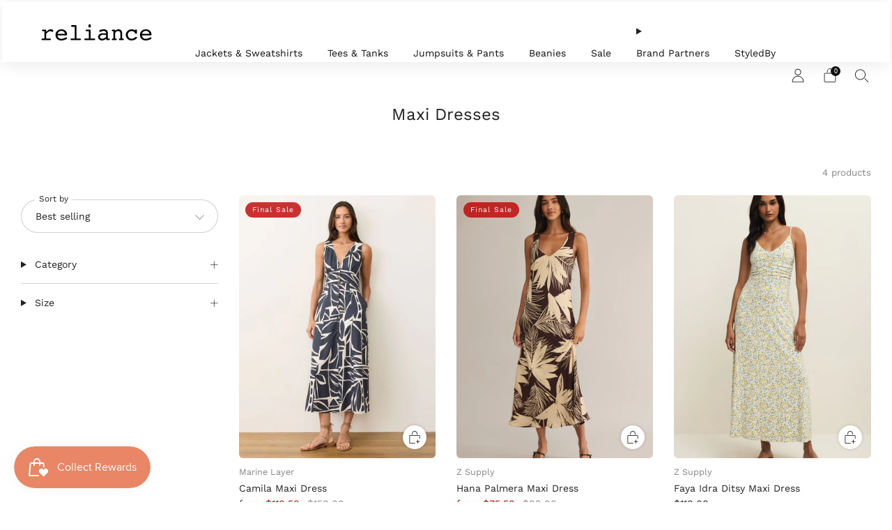

--- FILE ---
content_type: text/html; charset=utf-8
request_url: https://www.relianceclothing.com/collections/maxi-dresses
body_size: 52745
content:

<!doctype html>
<html class="no-js" lang="en">
  <head>
    <meta charset="utf-8">
    <meta http-equiv="X-UA-Compatible" content="IE=edge,chrome=1">
    <meta
      name="viewport"
      content="width=device-width, initial-scale=1.0, height=device-height, minimum-scale=1.0, maximum-scale=1.0"
    >
    <meta name="theme-color" content="#e88565">

    <!-- Network optimisations -->
<link rel="preconnect" href="//cdn.shopify.com" crossorigin>
<link rel="preconnect" href="//fonts.shopifycdn.com" crossorigin>

<link rel="preload" as="style" href="//www.relianceclothing.com/cdn/shop/t/28/assets/theme-critical.css?v=163911468383743434021711655582"><link rel="preload" as="script" href="//www.relianceclothing.com/cdn/shop/t/28/assets/scrollreveal.min.js?v=163720458850474464051711428374"><link rel="preload" href="//www.relianceclothing.com/cdn/fonts/work_sans/worksans_n4.b7973b3d07d0ace13de1b1bea9c45759cdbe12cf.woff2" as="font" type="font/woff2" crossorigin>
<link rel="preload" href="//www.relianceclothing.com/cdn/fonts/work_sans/worksans_n4.b7973b3d07d0ace13de1b1bea9c45759cdbe12cf.woff2" as="font" type="font/woff2" crossorigin>
<link rel="canonical" href="https://www.relianceclothing.com/collections/maxi-dresses">
      <link rel="shortcut icon" href="//www.relianceclothing.com/cdn/shop/files/favico.png?crop=center&height=32&v=1711833445&width=32" type="image/png">
    

    <!-- Title and description ================================================== -->
    <title>Maxi Dresses
&ndash; Reliance Clothing Company</title><!-- /snippets/social-meta-tags.liquid -->




<meta property="og:site_name" content="Reliance Clothing Company">
<meta property="og:url" content="https://www.relianceclothing.com/collections/maxi-dresses">
<meta property="og:title" content="Maxi Dresses">
<meta property="og:type" content="product.group">
<meta property="og:description" content="Woman-Owned California Apparel Company located in Burlingame, Ca. We ship worldwide.">

<meta property="og:image" content="http://www.relianceclothing.com/cdn/shop/files/Reliance-Logo_Social_Logo_1200x1200.png?v=1750895258">
<meta property="og:image:secure_url" content="https://www.relianceclothing.com/cdn/shop/files/Reliance-Logo_Social_Logo_1200x1200.png?v=1750895258">


<meta name="twitter:card" content="summary_large_image">
<meta name="twitter:title" content="Maxi Dresses">
<meta name="twitter:description" content="Woman-Owned California Apparel Company located in Burlingame, Ca. We ship worldwide.">

    <!-- JS before CSSOM =================================================== -->
    <script type="text/javascript">
      theme = {};
      theme.t = {};
       	theme.t.add_to_cart = 'Add to cart';
         theme.t.sold_out = 'Sold out';
         theme.t.unavailable = 'Unavailable';
         theme.t.regular_price = 'Regular price';
         theme.t.sale_price = 'Sale price';
         theme.t.qty_notice_in_stock = 'In stock';
         theme.t.qty_notice_low_stock = 'Low stock';
         theme.t.qty_notice_sold_out = 'Out of stock';
         theme.t.qty_notice_number_in_stock_html = '<span>[qty]</span> in stock';
         theme.t.qty_notice_number_low_stock_html = 'Only <span>[qty]</span> in stock';
         theme.t.discount_currency = 'Save [discount]';
         theme.t.discount_percentage = 'Save [discount]%';
         theme.t.discount_text = 'Final Sale';
         theme.t.unit_price_label = 'Unit price';
         theme.t.unit_price_separator = 'per';
         theme.t.from_price = 'from';
      	 theme.t.cart_item_singular = 'item';
      	 theme.t.cart_item_plural = 'items';
      	 theme.t.sku = 'SKU';
         theme.money_format = '${{amount}}';
      theme.map = {};
      theme.cart = {};
      theme.map_settings_url="//www.relianceclothing.com/cdn/shop/t/28/assets/map_settings.min.js?v=55973849163231613841711428374";
      theme.cart_type = 'modal';
      theme.cart_ajax = true;
      theme.routes = {
      	rootUrl: "/",
      	rootUrlSlash: "/",
      	cartUrl: "/cart",
      	cartAddUrl: "/cart/add",
      	cartChangeUrl: "/cart/change"
      };
      theme.assets = {
      	plyr: "//www.relianceclothing.com/cdn/shop/t/28/assets/plyr.min.js?v=4209607025050129391711428374",
      	masonry: "//www.relianceclothing.com/cdn/shop/t/28/assets/masonry.min.js?v=52946867241060388171711428374",
      	
      	fecha: "//www.relianceclothing.com/cdn/shop/t/28/assets/fecha.min.js?v=77892649025288305351711428374"
      };
    </script>
    
    <style id="fontsupporttest">
      @font-face {
        font-family: 'font';
        src: url('https://');
      }
    </style>
    <script type="text/javascript">
      function supportsFontFace() {
        function blacklist() {
          var match = /(WebKit|windows phone.+trident)\/(\d+)/i.exec(navigator.userAgent);
          return match && parseInt(match[2], 10) < (match[1] == 'WebKit' ? 533 : 6);
        }
        function hasFontFaceSrc() {
          var style = document.getElementById('fontsupporttest');
          var sheet = style.sheet || style.styleSheet;
          var cssText = sheet
            ? sheet.cssRules && sheet.cssRules[0]
              ? sheet.cssRules[0].cssText
              : sheet.cssText || ''
            : '';
          return /src/i.test(cssText);
        }
        return !blacklist() && hasFontFaceSrc();
      }
      document.documentElement.classList.replace('no-js', 'js');
      if (window.matchMedia('(pointer: coarse)').matches) {
        document.documentElement.classList.add('touchevents');
      } else {
        document.documentElement.classList.add('no-touchevents');
      }
      if (supportsFontFace()) {
        document.documentElement.classList.add('fontface');
      }
    </script>
    <script src="//www.relianceclothing.com/cdn/shop/t/28/assets/jquery.min.js?v=115860211936397945481711428374" defer="defer"></script>
    <script src="//www.relianceclothing.com/cdn/shop/t/28/assets/vendor.min.js?v=15382173146500450971711428374" defer="defer"></script>

    <!-- CSS ================================================== -->
    





























<style data-shopify>
  :root {
  	--color--brand: #e88565;
  	--color--brand-dark: #e5734f;
  	--color--brand-light: #eb977b;

  	--color--accent: #ffd900;
  	--color--accent-dark: #e6c300;

  	--color--link: #fceeea;
  	--color--link-dark: #9d3817;

  	--color--text: #212121;
  	--color--text-light: rgba(33, 33, 33, 0.7);
  	--color--text-lighter: rgba(33, 33, 33, 0.55);
  	--color--text-lightest: rgba(33, 33, 33, 0.2);
  	--color--text-bg: rgba(33, 33, 33, 0.1);
	--color--text-bg-light: rgba(33, 33, 33, 0.05);

  	--color--headings: #212121;
  	--color--alt-text: #8b8b8b;
  	--color--btn: #ffffff;

  	--color--product-bg: rgba(0,0,0,0);
  	--color--product-sale: #C00000;

  	--color--low-stock: #C00000;
  	--color--in-stock: #4A9F53;

  	--color--drawer-bg: #ffffff;

  	--color--bg: #ffffff;
  	--color--bg-alpha: rgba(255, 255, 255, 0.8);
  	--color--bg-light: #ffffff;
  	--color--bg-dark: #f2f2f2;

  	--color--drop-shadow: rgba(0, 0, 0, 0.08);

  	--color--label-brand: rgba(232, 133, 101, 0.8);
  	--color--label-sold_out: rgba(242, 242, 242, 0.8);
  	--color--label-discount: rgba(192, 0, 0, 0.8);
  	--color--label-new: rgba(229, 229, 229, 0.8);
  	--color--label-custom1: rgba(229, 229, 229, 0.8);
  	--color--label-custom2: rgba(229, 229, 229, 0.8);

  	--color--text-label-brand: #000000;
  	--color--text-label-sold_out: #000000;
  	--color--text-label-discount: #FFFFFF;
  	--color--text-label-new: #000000;
  	--color--text-label-custom_one: #000000;
  	--color--text-label-custom_two: #000000;

  	--font--size-base: 14.0;
  	--font--line-base: 30;

  	--font--size-h1: 30;
  	--font--size-h2: 24;
  	--font--size-h3: 20;
  	--font--size-h4: 18;
  	--font--size-h5: 16;
  	--font--size-h6: 15;

  	--font--size-grid: 14;
  	--font--size-nav: 14;
  	--font--size-mobile-nav: 14;
  	--font--size-mega-menu: 14;
  	--font--size-product-form-headings: 15;

  	--font--body: "Work Sans", sans-serif;
  	--font--body-style: normal;
    --font--body-weight: 400;

    --font--title: "Work Sans", sans-serif;
  	--font--title-weight: 400;
  	--font--title-style: normal;
  	--font--title-space: 0px;
  	--font--title-transform: none;

  	--font--button: "Work Sans", sans-serif;
  	--font--button-weight: 400;
  	--font--button-style: normal;

  	--font--button-space: 1px;
  	--font--button-transform: none;
  	--font--button-size: 13;
  	--font--button-mobile-size: 12px;

  	--font--nav-spacing: 36px;

  	--radius-button: 30px;
  	--radius-form: 30px;
  	--radius-variant: 15px;
  	--radius-label: 15px;
  	--radius-popup: 12px;
  	--radius-container: 6px;
  	--radius-media: 6px;
  	--radius-header: 12px;
  	--radius-menus: 6px;
  	--radius-mobile-header: 6px;
  	--radius-drawers: 12px;

  	--floating-spacing: 1px;

  	--checkbox-check-invert: 1;

  	--pswp-zoom-icon: url(//www.relianceclothing.com/cdn/shop/t/28/assets/pswp-zoom-icon.svg?v=67469326774256890881711428374);
  	--pswp-zoom-icon-2x: url(//www.relianceclothing.com/cdn/shop/t/28/assets/pswp-zoom-icon-2x.svg?v=61739606496987631131711428374);
  	--pswp-zoom-out-icon: url(//www.relianceclothing.com/cdn/shop/t/28/assets/pswp-zoom-out-icon.svg?v=113437214394839984061711428374);
  	--pswp-zoom-out-icon-2x: url(//www.relianceclothing.com/cdn/shop/t/28/assets/pswp-zoom-out-icon-2x.svg?v=57085294041578667101711428374);
  }
</style>

    <style>@font-face {
  font-family: "Work Sans";
  font-weight: 400;
  font-style: normal;
  font-display: swap;
  src: url("//www.relianceclothing.com/cdn/fonts/work_sans/worksans_n4.b7973b3d07d0ace13de1b1bea9c45759cdbe12cf.woff2") format("woff2"),
       url("//www.relianceclothing.com/cdn/fonts/work_sans/worksans_n4.cf5ceb1e6d373a9505e637c1aff0a71d0959556d.woff") format("woff");
}

@font-face {
  font-family: "Work Sans";
  font-weight: 400;
  font-style: normal;
  font-display: swap;
  src: url("//www.relianceclothing.com/cdn/fonts/work_sans/worksans_n4.b7973b3d07d0ace13de1b1bea9c45759cdbe12cf.woff2") format("woff2"),
       url("//www.relianceclothing.com/cdn/fonts/work_sans/worksans_n4.cf5ceb1e6d373a9505e637c1aff0a71d0959556d.woff") format("woff");
}

@font-face {
  font-family: "Work Sans";
  font-weight: 700;
  font-style: normal;
  font-display: swap;
  src: url("//www.relianceclothing.com/cdn/fonts/work_sans/worksans_n7.e2cf5bd8f2c7e9d30c030f9ea8eafc69f5a92f7b.woff2") format("woff2"),
       url("//www.relianceclothing.com/cdn/fonts/work_sans/worksans_n7.20f1c80359e7f7b4327b81543e1acb5c32cd03cd.woff") format("woff");
}

@font-face {
  font-family: "Work Sans";
  font-weight: 400;
  font-style: italic;
  font-display: swap;
  src: url("//www.relianceclothing.com/cdn/fonts/work_sans/worksans_i4.16ff51e3e71fc1d09ff97b9ff9ccacbeeb384ec4.woff2") format("woff2"),
       url("//www.relianceclothing.com/cdn/fonts/work_sans/worksans_i4.ed4a1418cba5b7f04f79e4d5c8a5f1a6bd34f23b.woff") format("woff");
}

@font-face {
  font-family: "Work Sans";
  font-weight: 700;
  font-style: italic;
  font-display: swap;
  src: url("//www.relianceclothing.com/cdn/fonts/work_sans/worksans_i7.7cdba6320b03c03dcaa365743a4e0e729fe97e54.woff2") format("woff2"),
       url("//www.relianceclothing.com/cdn/fonts/work_sans/worksans_i7.42a9f4016982495f4c0b0fb3dc64cf8f2d0c3eaa.woff") format("woff");
}

</style>

<link rel="stylesheet" href="//www.relianceclothing.com/cdn/shop/t/28/assets/theme-critical.css?v=163911468383743434021711655582">

<link rel="preload" href="//www.relianceclothing.com/cdn/shop/t/28/assets/theme.css?v=11654576500258311571712818572" as="style" onload="this.onload=null;this.rel='stylesheet'">
<noscript><link rel="stylesheet" href="//www.relianceclothing.com/cdn/shop/t/28/assets/theme.css?v=11654576500258311571712818572"></noscript>
<script>
	/*! loadCSS rel=preload polyfill. [c]2017 Filament Group, Inc. MIT License */
	(function(w){"use strict";if(!w.loadCSS){w.loadCSS=function(){}}var rp=loadCSS.relpreload={};rp.support=(function(){var ret;try{ret=w.document.createElement("link").relList.supports("preload")}catch(e){ret=false}return function(){return ret}})();rp.bindMediaToggle=function(link){var finalMedia=link.media||"all";function enableStylesheet(){if(link.addEventListener){link.removeEventListener("load",enableStylesheet)}else if(link.attachEvent){link.detachEvent("onload",enableStylesheet)}link.setAttribute("onload",null);link.media=finalMedia}if(link.addEventListener){link.addEventListener("load",enableStylesheet)}else if(link.attachEvent){link.attachEvent("onload",enableStylesheet)}setTimeout(function(){link.rel="stylesheet";link.media="only x"});setTimeout(enableStylesheet,3000)};rp.poly=function(){if(rp.support()){return}var links=w.document.getElementsByTagName("link");for(var i=0;i<links.length;i+=1){var link=links[i];if(link.rel==="preload"&&link.getAttribute("as")==="style"&&!link.getAttribute("data-loadcss")){link.setAttribute("data-loadcss",true);rp.bindMediaToggle(link)}}};if(!rp.support()){rp.poly();var run=w.setInterval(rp.poly,500);if(w.addEventListener){w.addEventListener("load",function(){rp.poly();w.clearInterval(run)})}else if(w.attachEvent){w.attachEvent("onload",function(){rp.poly();w.clearInterval(run)})}}if(typeof exports!=="undefined"){exports.loadCSS=loadCSS}else{w.loadCSS=loadCSS}}(typeof global!=="undefined"?global:this));
</script>

    <!-- JS after CSSOM=================================================== -->
    
    <script type="module">
      import { produce } from "//www.relianceclothing.com/cdn/shop/t/28/assets/immer.lib.js?v=92186276450340095451711428374";
      import { createStore } from "//www.relianceclothing.com/cdn/shop/t/28/assets/zustand-vanilla.lib.js?v=93085296086090749921711428374";
      import Cookies from "//www.relianceclothing.com/cdn/shop/t/28/assets/js-cookie.lib.js?v=114704338990696736151711428374";

      window.theme.lib = {
        Cookies,
      };

      window.theme.cart = {
        functions: {
          produce: produce,
          createStore: createStore,
        },
      };
    </script>
    <script src="//www.relianceclothing.com/cdn/shop/t/28/assets/cart-store.js?v=169171967427512002621711428374" type="module"></script>
    <script src="//www.relianceclothing.com/cdn/shop/t/28/assets/quantity-input.js?v=167758851358000206601711428374" type="module"></script>
    <script src="//www.relianceclothing.com/cdn/shop/t/28/assets/product-form.js?v=166760770228120350161711428374" type="module"></script>
    <script src="//www.relianceclothing.com/cdn/shop/t/28/assets/cart-link.js?v=53834366512873149321711428374" type="module"></script>
    <script src="//www.relianceclothing.com/cdn/shop/t/28/assets/cart-components.js?v=159961155183725318771711428374" type="module"></script>
<script src="//www.relianceclothing.com/cdn/shop/t/28/assets/lottie.lib.js?v=56436162596295492921711428374" defer="defer"></script><script src="//www.relianceclothing.com/cdn/shop/t/28/assets/cart-free-shipping-bar.js?v=133978105289204310221711428374" type="module"></script><script src="//www.relianceclothing.com/cdn/shop/t/28/assets/product-cards.js?v=157548423126128174581711428374" type="module"></script>

    <script src="//www.relianceclothing.com/cdn/shop/t/28/assets/theme.min.js?v=135209649432885456581711428374" defer="defer"></script>
    <script src="//www.relianceclothing.com/cdn/shop/t/28/assets/custom.js?v=152733329445290166911711428374" defer="defer"></script><script src="//www.relianceclothing.com/cdn/shop/t/28/assets/swatch-colors.js?v=90097942259781304361767836984" defer="defer"></script><script src="//www.relianceclothing.com/cdn/shop/t/28/assets/details-disclosure.js?v=96430930583685380661711428374" defer="defer"></script>
    <script src="//www.relianceclothing.com/cdn/shop/t/28/assets/header-details-disclosure.js?v=176612929968137023761711428374" defer="defer"></script>
    <script src="//www.relianceclothing.com/cdn/shop/t/28/assets/nested-menu.js?v=98653082698297721091711428374" defer="defer"></script>
    <script src="//www.relianceclothing.com/cdn/shop/t/28/assets/product-interactive-options.js?v=152201463464793350461711428374" type="module"></script>

    

    
      <script src="//www.relianceclothing.com/cdn/shop/t/28/assets/scrollreveal.min.js?v=163720458850474464051711428374"></script>
    
    

    <!-- Header hook for plugins ================================================== -->
    <script>window.performance && window.performance.mark && window.performance.mark('shopify.content_for_header.start');</script><meta name="google-site-verification" content="3Y-cSdSwoRIdDur_2UADtMWRNYuOPOX7MUUUDPFk0ag">
<meta name="facebook-domain-verification" content="m5lduo7t615e90lgkqjo1mvyxvqqlt">
<meta id="shopify-digital-wallet" name="shopify-digital-wallet" content="/56560222396/digital_wallets/dialog">
<meta name="shopify-checkout-api-token" content="3a63e8fa84eb6bdd806adbc19a789d7e">
<meta id="in-context-paypal-metadata" data-shop-id="56560222396" data-venmo-supported="false" data-environment="production" data-locale="en_US" data-paypal-v4="true" data-currency="USD">
<link rel="alternate" type="application/atom+xml" title="Feed" href="/collections/maxi-dresses.atom" />
<link rel="alternate" type="application/json+oembed" href="https://www.relianceclothing.com/collections/maxi-dresses.oembed">
<script async="async" src="/checkouts/internal/preloads.js?locale=en-US"></script>
<link rel="preconnect" href="https://shop.app" crossorigin="anonymous">
<script async="async" src="https://shop.app/checkouts/internal/preloads.js?locale=en-US&shop_id=56560222396" crossorigin="anonymous"></script>
<script id="apple-pay-shop-capabilities" type="application/json">{"shopId":56560222396,"countryCode":"US","currencyCode":"USD","merchantCapabilities":["supports3DS"],"merchantId":"gid:\/\/shopify\/Shop\/56560222396","merchantName":"Reliance Clothing Company","requiredBillingContactFields":["postalAddress","email","phone"],"requiredShippingContactFields":["postalAddress","email","phone"],"shippingType":"shipping","supportedNetworks":["visa","masterCard","amex","discover","elo","jcb"],"total":{"type":"pending","label":"Reliance Clothing Company","amount":"1.00"},"shopifyPaymentsEnabled":true,"supportsSubscriptions":true}</script>
<script id="shopify-features" type="application/json">{"accessToken":"3a63e8fa84eb6bdd806adbc19a789d7e","betas":["rich-media-storefront-analytics"],"domain":"www.relianceclothing.com","predictiveSearch":true,"shopId":56560222396,"locale":"en"}</script>
<script>var Shopify = Shopify || {};
Shopify.shop = "reliance-california-clothing-company.myshopify.com";
Shopify.locale = "en";
Shopify.currency = {"active":"USD","rate":"1.0"};
Shopify.country = "US";
Shopify.theme = {"name":"Creative_3-27-24","id":139653578980,"schema_name":"Creative","schema_version":"6.0.1","theme_store_id":1829,"role":"main"};
Shopify.theme.handle = "null";
Shopify.theme.style = {"id":null,"handle":null};
Shopify.cdnHost = "www.relianceclothing.com/cdn";
Shopify.routes = Shopify.routes || {};
Shopify.routes.root = "/";</script>
<script type="module">!function(o){(o.Shopify=o.Shopify||{}).modules=!0}(window);</script>
<script>!function(o){function n(){var o=[];function n(){o.push(Array.prototype.slice.apply(arguments))}return n.q=o,n}var t=o.Shopify=o.Shopify||{};t.loadFeatures=n(),t.autoloadFeatures=n()}(window);</script>
<script>
  window.ShopifyPay = window.ShopifyPay || {};
  window.ShopifyPay.apiHost = "shop.app\/pay";
  window.ShopifyPay.redirectState = null;
</script>
<script id="shop-js-analytics" type="application/json">{"pageType":"collection"}</script>
<script defer="defer" async type="module" src="//www.relianceclothing.com/cdn/shopifycloud/shop-js/modules/v2/client.init-shop-cart-sync_BN7fPSNr.en.esm.js"></script>
<script defer="defer" async type="module" src="//www.relianceclothing.com/cdn/shopifycloud/shop-js/modules/v2/chunk.common_Cbph3Kss.esm.js"></script>
<script defer="defer" async type="module" src="//www.relianceclothing.com/cdn/shopifycloud/shop-js/modules/v2/chunk.modal_DKumMAJ1.esm.js"></script>
<script type="module">
  await import("//www.relianceclothing.com/cdn/shopifycloud/shop-js/modules/v2/client.init-shop-cart-sync_BN7fPSNr.en.esm.js");
await import("//www.relianceclothing.com/cdn/shopifycloud/shop-js/modules/v2/chunk.common_Cbph3Kss.esm.js");
await import("//www.relianceclothing.com/cdn/shopifycloud/shop-js/modules/v2/chunk.modal_DKumMAJ1.esm.js");

  window.Shopify.SignInWithShop?.initShopCartSync?.({"fedCMEnabled":true,"windoidEnabled":true});

</script>
<script>
  window.Shopify = window.Shopify || {};
  if (!window.Shopify.featureAssets) window.Shopify.featureAssets = {};
  window.Shopify.featureAssets['shop-js'] = {"shop-cart-sync":["modules/v2/client.shop-cart-sync_CJVUk8Jm.en.esm.js","modules/v2/chunk.common_Cbph3Kss.esm.js","modules/v2/chunk.modal_DKumMAJ1.esm.js"],"init-fed-cm":["modules/v2/client.init-fed-cm_7Fvt41F4.en.esm.js","modules/v2/chunk.common_Cbph3Kss.esm.js","modules/v2/chunk.modal_DKumMAJ1.esm.js"],"init-shop-email-lookup-coordinator":["modules/v2/client.init-shop-email-lookup-coordinator_Cc088_bR.en.esm.js","modules/v2/chunk.common_Cbph3Kss.esm.js","modules/v2/chunk.modal_DKumMAJ1.esm.js"],"init-windoid":["modules/v2/client.init-windoid_hPopwJRj.en.esm.js","modules/v2/chunk.common_Cbph3Kss.esm.js","modules/v2/chunk.modal_DKumMAJ1.esm.js"],"shop-button":["modules/v2/client.shop-button_B0jaPSNF.en.esm.js","modules/v2/chunk.common_Cbph3Kss.esm.js","modules/v2/chunk.modal_DKumMAJ1.esm.js"],"shop-cash-offers":["modules/v2/client.shop-cash-offers_DPIskqss.en.esm.js","modules/v2/chunk.common_Cbph3Kss.esm.js","modules/v2/chunk.modal_DKumMAJ1.esm.js"],"shop-toast-manager":["modules/v2/client.shop-toast-manager_CK7RT69O.en.esm.js","modules/v2/chunk.common_Cbph3Kss.esm.js","modules/v2/chunk.modal_DKumMAJ1.esm.js"],"init-shop-cart-sync":["modules/v2/client.init-shop-cart-sync_BN7fPSNr.en.esm.js","modules/v2/chunk.common_Cbph3Kss.esm.js","modules/v2/chunk.modal_DKumMAJ1.esm.js"],"init-customer-accounts-sign-up":["modules/v2/client.init-customer-accounts-sign-up_CfPf4CXf.en.esm.js","modules/v2/client.shop-login-button_DeIztwXF.en.esm.js","modules/v2/chunk.common_Cbph3Kss.esm.js","modules/v2/chunk.modal_DKumMAJ1.esm.js"],"pay-button":["modules/v2/client.pay-button_CgIwFSYN.en.esm.js","modules/v2/chunk.common_Cbph3Kss.esm.js","modules/v2/chunk.modal_DKumMAJ1.esm.js"],"init-customer-accounts":["modules/v2/client.init-customer-accounts_DQ3x16JI.en.esm.js","modules/v2/client.shop-login-button_DeIztwXF.en.esm.js","modules/v2/chunk.common_Cbph3Kss.esm.js","modules/v2/chunk.modal_DKumMAJ1.esm.js"],"avatar":["modules/v2/client.avatar_BTnouDA3.en.esm.js"],"init-shop-for-new-customer-accounts":["modules/v2/client.init-shop-for-new-customer-accounts_CsZy_esa.en.esm.js","modules/v2/client.shop-login-button_DeIztwXF.en.esm.js","modules/v2/chunk.common_Cbph3Kss.esm.js","modules/v2/chunk.modal_DKumMAJ1.esm.js"],"shop-follow-button":["modules/v2/client.shop-follow-button_BRMJjgGd.en.esm.js","modules/v2/chunk.common_Cbph3Kss.esm.js","modules/v2/chunk.modal_DKumMAJ1.esm.js"],"checkout-modal":["modules/v2/client.checkout-modal_B9Drz_yf.en.esm.js","modules/v2/chunk.common_Cbph3Kss.esm.js","modules/v2/chunk.modal_DKumMAJ1.esm.js"],"shop-login-button":["modules/v2/client.shop-login-button_DeIztwXF.en.esm.js","modules/v2/chunk.common_Cbph3Kss.esm.js","modules/v2/chunk.modal_DKumMAJ1.esm.js"],"lead-capture":["modules/v2/client.lead-capture_DXYzFM3R.en.esm.js","modules/v2/chunk.common_Cbph3Kss.esm.js","modules/v2/chunk.modal_DKumMAJ1.esm.js"],"shop-login":["modules/v2/client.shop-login_CA5pJqmO.en.esm.js","modules/v2/chunk.common_Cbph3Kss.esm.js","modules/v2/chunk.modal_DKumMAJ1.esm.js"],"payment-terms":["modules/v2/client.payment-terms_BxzfvcZJ.en.esm.js","modules/v2/chunk.common_Cbph3Kss.esm.js","modules/v2/chunk.modal_DKumMAJ1.esm.js"]};
</script>
<script>(function() {
  var isLoaded = false;
  function asyncLoad() {
    if (isLoaded) return;
    isLoaded = true;
    var urls = ["\/\/swymv3free-01.azureedge.net\/code\/swym-shopify.js?shop=reliance-california-clothing-company.myshopify.com","https:\/\/zubrcommerce.s3-us-west-2.amazonaws.com\/variable-products\/variable-loader.js?shop=reliance-california-clothing-company.myshopify.com","https:\/\/cdn.nfcube.com\/instafeed-e03f4ef424d3952ea1ba80b7630cea74.js?shop=reliance-california-clothing-company.myshopify.com","https:\/\/cdn.logbase.io\/lb-upsell-wrapper.js?shop=reliance-california-clothing-company.myshopify.com"];
    for (var i = 0; i < urls.length; i++) {
      var s = document.createElement('script');
      s.type = 'text/javascript';
      s.async = true;
      s.src = urls[i];
      var x = document.getElementsByTagName('script')[0];
      x.parentNode.insertBefore(s, x);
    }
  };
  if(window.attachEvent) {
    window.attachEvent('onload', asyncLoad);
  } else {
    window.addEventListener('load', asyncLoad, false);
  }
})();</script>
<script id="__st">var __st={"a":56560222396,"offset":-28800,"reqid":"5ae83722-ac2f-4dce-90f6-38d33e5a5464-1770154971","pageurl":"www.relianceclothing.com\/collections\/maxi-dresses","u":"b77f34643922","p":"collection","rtyp":"collection","rid":404232896740};</script>
<script>window.ShopifyPaypalV4VisibilityTracking = true;</script>
<script id="captcha-bootstrap">!function(){'use strict';const t='contact',e='account',n='new_comment',o=[[t,t],['blogs',n],['comments',n],[t,'customer']],c=[[e,'customer_login'],[e,'guest_login'],[e,'recover_customer_password'],[e,'create_customer']],r=t=>t.map((([t,e])=>`form[action*='/${t}']:not([data-nocaptcha='true']) input[name='form_type'][value='${e}']`)).join(','),a=t=>()=>t?[...document.querySelectorAll(t)].map((t=>t.form)):[];function s(){const t=[...o],e=r(t);return a(e)}const i='password',u='form_key',d=['recaptcha-v3-token','g-recaptcha-response','h-captcha-response',i],f=()=>{try{return window.sessionStorage}catch{return}},m='__shopify_v',_=t=>t.elements[u];function p(t,e,n=!1){try{const o=window.sessionStorage,c=JSON.parse(o.getItem(e)),{data:r}=function(t){const{data:e,action:n}=t;return t[m]||n?{data:e,action:n}:{data:t,action:n}}(c);for(const[e,n]of Object.entries(r))t.elements[e]&&(t.elements[e].value=n);n&&o.removeItem(e)}catch(o){console.error('form repopulation failed',{error:o})}}const l='form_type',E='cptcha';function T(t){t.dataset[E]=!0}const w=window,h=w.document,L='Shopify',v='ce_forms',y='captcha';let A=!1;((t,e)=>{const n=(g='f06e6c50-85a8-45c8-87d0-21a2b65856fe',I='https://cdn.shopify.com/shopifycloud/storefront-forms-hcaptcha/ce_storefront_forms_captcha_hcaptcha.v1.5.2.iife.js',D={infoText:'Protected by hCaptcha',privacyText:'Privacy',termsText:'Terms'},(t,e,n)=>{const o=w[L][v],c=o.bindForm;if(c)return c(t,g,e,D).then(n);var r;o.q.push([[t,g,e,D],n]),r=I,A||(h.body.append(Object.assign(h.createElement('script'),{id:'captcha-provider',async:!0,src:r})),A=!0)});var g,I,D;w[L]=w[L]||{},w[L][v]=w[L][v]||{},w[L][v].q=[],w[L][y]=w[L][y]||{},w[L][y].protect=function(t,e){n(t,void 0,e),T(t)},Object.freeze(w[L][y]),function(t,e,n,w,h,L){const[v,y,A,g]=function(t,e,n){const i=e?o:[],u=t?c:[],d=[...i,...u],f=r(d),m=r(i),_=r(d.filter((([t,e])=>n.includes(e))));return[a(f),a(m),a(_),s()]}(w,h,L),I=t=>{const e=t.target;return e instanceof HTMLFormElement?e:e&&e.form},D=t=>v().includes(t);t.addEventListener('submit',(t=>{const e=I(t);if(!e)return;const n=D(e)&&!e.dataset.hcaptchaBound&&!e.dataset.recaptchaBound,o=_(e),c=g().includes(e)&&(!o||!o.value);(n||c)&&t.preventDefault(),c&&!n&&(function(t){try{if(!f())return;!function(t){const e=f();if(!e)return;const n=_(t);if(!n)return;const o=n.value;o&&e.removeItem(o)}(t);const e=Array.from(Array(32),(()=>Math.random().toString(36)[2])).join('');!function(t,e){_(t)||t.append(Object.assign(document.createElement('input'),{type:'hidden',name:u})),t.elements[u].value=e}(t,e),function(t,e){const n=f();if(!n)return;const o=[...t.querySelectorAll(`input[type='${i}']`)].map((({name:t})=>t)),c=[...d,...o],r={};for(const[a,s]of new FormData(t).entries())c.includes(a)||(r[a]=s);n.setItem(e,JSON.stringify({[m]:1,action:t.action,data:r}))}(t,e)}catch(e){console.error('failed to persist form',e)}}(e),e.submit())}));const S=(t,e)=>{t&&!t.dataset[E]&&(n(t,e.some((e=>e===t))),T(t))};for(const o of['focusin','change'])t.addEventListener(o,(t=>{const e=I(t);D(e)&&S(e,y())}));const B=e.get('form_key'),M=e.get(l),P=B&&M;t.addEventListener('DOMContentLoaded',(()=>{const t=y();if(P)for(const e of t)e.elements[l].value===M&&p(e,B);[...new Set([...A(),...v().filter((t=>'true'===t.dataset.shopifyCaptcha))])].forEach((e=>S(e,t)))}))}(h,new URLSearchParams(w.location.search),n,t,e,['guest_login'])})(!0,!0)}();</script>
<script integrity="sha256-4kQ18oKyAcykRKYeNunJcIwy7WH5gtpwJnB7kiuLZ1E=" data-source-attribution="shopify.loadfeatures" defer="defer" src="//www.relianceclothing.com/cdn/shopifycloud/storefront/assets/storefront/load_feature-a0a9edcb.js" crossorigin="anonymous"></script>
<script crossorigin="anonymous" defer="defer" src="//www.relianceclothing.com/cdn/shopifycloud/storefront/assets/shopify_pay/storefront-65b4c6d7.js?v=20250812"></script>
<script data-source-attribution="shopify.dynamic_checkout.dynamic.init">var Shopify=Shopify||{};Shopify.PaymentButton=Shopify.PaymentButton||{isStorefrontPortableWallets:!0,init:function(){window.Shopify.PaymentButton.init=function(){};var t=document.createElement("script");t.src="https://www.relianceclothing.com/cdn/shopifycloud/portable-wallets/latest/portable-wallets.en.js",t.type="module",document.head.appendChild(t)}};
</script>
<script data-source-attribution="shopify.dynamic_checkout.buyer_consent">
  function portableWalletsHideBuyerConsent(e){var t=document.getElementById("shopify-buyer-consent"),n=document.getElementById("shopify-subscription-policy-button");t&&n&&(t.classList.add("hidden"),t.setAttribute("aria-hidden","true"),n.removeEventListener("click",e))}function portableWalletsShowBuyerConsent(e){var t=document.getElementById("shopify-buyer-consent"),n=document.getElementById("shopify-subscription-policy-button");t&&n&&(t.classList.remove("hidden"),t.removeAttribute("aria-hidden"),n.addEventListener("click",e))}window.Shopify?.PaymentButton&&(window.Shopify.PaymentButton.hideBuyerConsent=portableWalletsHideBuyerConsent,window.Shopify.PaymentButton.showBuyerConsent=portableWalletsShowBuyerConsent);
</script>
<script data-source-attribution="shopify.dynamic_checkout.cart.bootstrap">document.addEventListener("DOMContentLoaded",(function(){function t(){return document.querySelector("shopify-accelerated-checkout-cart, shopify-accelerated-checkout")}if(t())Shopify.PaymentButton.init();else{new MutationObserver((function(e,n){t()&&(Shopify.PaymentButton.init(),n.disconnect())})).observe(document.body,{childList:!0,subtree:!0})}}));
</script>
<link id="shopify-accelerated-checkout-styles" rel="stylesheet" media="screen" href="https://www.relianceclothing.com/cdn/shopifycloud/portable-wallets/latest/accelerated-checkout-backwards-compat.css" crossorigin="anonymous">
<style id="shopify-accelerated-checkout-cart">
        #shopify-buyer-consent {
  margin-top: 1em;
  display: inline-block;
  width: 100%;
}

#shopify-buyer-consent.hidden {
  display: none;
}

#shopify-subscription-policy-button {
  background: none;
  border: none;
  padding: 0;
  text-decoration: underline;
  font-size: inherit;
  cursor: pointer;
}

#shopify-subscription-policy-button::before {
  box-shadow: none;
}

      </style>

<script>window.performance && window.performance.mark && window.performance.mark('shopify.content_for_header.end');</script>

    <!-- Custom CSS on pages ================================================== --><!-- BEGIN app block: shopify://apps/essential-announcer/blocks/app-embed/93b5429f-c8d6-4c33-ae14-250fd84f361b --><script>
  
    window.essentialAnnouncementConfigs = [];
  
  window.essentialAnnouncementMeta = {
    productCollections: null,
    productData: null,
    templateName: "collection",
    collectionId: 404232896740,
  };
</script>

 
<style>
.essential_annoucement_bar_wrapper {display: none;}
</style>


<script src="https://cdn.shopify.com/extensions/019c2420-f5e8-7d2b-8dd4-1f7e8eeab35b/essential-announcement-bar-82/assets/announcement-bar-essential-apps.js" defer></script>

<!-- END app block --><!-- BEGIN app block: shopify://apps/judge-me-reviews/blocks/judgeme_core/61ccd3b1-a9f2-4160-9fe9-4fec8413e5d8 --><!-- Start of Judge.me Core -->






<link rel="dns-prefetch" href="https://cdnwidget.judge.me">
<link rel="dns-prefetch" href="https://cdn.judge.me">
<link rel="dns-prefetch" href="https://cdn1.judge.me">
<link rel="dns-prefetch" href="https://api.judge.me">

<script data-cfasync='false' class='jdgm-settings-script'>window.jdgmSettings={"pagination":5,"disable_web_reviews":false,"badge_no_review_text":"No reviews","badge_n_reviews_text":"{{ n }} review/reviews","hide_badge_preview_if_no_reviews":true,"badge_hide_text":false,"enforce_center_preview_badge":false,"widget_title":"Customer Reviews","widget_open_form_text":"Write a review","widget_close_form_text":"Cancel review","widget_refresh_page_text":"Refresh page","widget_summary_text":"Based on {{ number_of_reviews }} review/reviews","widget_no_review_text":"Be the first to write a review","widget_name_field_text":"Display name","widget_verified_name_field_text":"Verified Name (public)","widget_name_placeholder_text":"Display name","widget_required_field_error_text":"This field is required.","widget_email_field_text":"Email address","widget_verified_email_field_text":"Verified Email (private, can not be edited)","widget_email_placeholder_text":"Your email address","widget_email_field_error_text":"Please enter a valid email address.","widget_rating_field_text":"Rating","widget_review_title_field_text":"Review Title","widget_review_title_placeholder_text":"Give your review a title","widget_review_body_field_text":"Review content","widget_review_body_placeholder_text":"Start writing here...","widget_pictures_field_text":"Picture/Video (optional)","widget_submit_review_text":"Submit Review","widget_submit_verified_review_text":"Submit Verified Review","widget_submit_success_msg_with_auto_publish":"Thank you! Please refresh the page in a few moments to see your review. You can remove or edit your review by logging into \u003ca href='https://judge.me/login' target='_blank' rel='nofollow noopener'\u003eJudge.me\u003c/a\u003e","widget_submit_success_msg_no_auto_publish":"Thank you! Your review will be published as soon as it is approved by the shop admin. You can remove or edit your review by logging into \u003ca href='https://judge.me/login' target='_blank' rel='nofollow noopener'\u003eJudge.me\u003c/a\u003e","widget_show_default_reviews_out_of_total_text":"Showing {{ n_reviews_shown }} out of {{ n_reviews }} reviews.","widget_show_all_link_text":"Show all","widget_show_less_link_text":"Show less","widget_author_said_text":"{{ reviewer_name }} said:","widget_days_text":"{{ n }} days ago","widget_weeks_text":"{{ n }} week/weeks ago","widget_months_text":"{{ n }} month/months ago","widget_years_text":"{{ n }} year/years ago","widget_yesterday_text":"Yesterday","widget_today_text":"Today","widget_replied_text":"\u003e\u003e {{ shop_name }} replied:","widget_read_more_text":"Read more","widget_reviewer_name_as_initial":"","widget_rating_filter_color":"","widget_rating_filter_see_all_text":"See all reviews","widget_sorting_most_recent_text":"Most Recent","widget_sorting_highest_rating_text":"Highest Rating","widget_sorting_lowest_rating_text":"Lowest Rating","widget_sorting_with_pictures_text":"Only Pictures","widget_sorting_most_helpful_text":"Most Helpful","widget_open_question_form_text":"Ask a question","widget_reviews_subtab_text":"Reviews","widget_questions_subtab_text":"Questions","widget_question_label_text":"Question","widget_answer_label_text":"Answer","widget_question_placeholder_text":"Write your question here","widget_submit_question_text":"Submit Question","widget_question_submit_success_text":"Thank you for your question! We will notify you once it gets answered.","verified_badge_text":"Verified","verified_badge_bg_color":"","verified_badge_text_color":"","verified_badge_placement":"left-of-reviewer-name","widget_review_max_height":"","widget_hide_border":false,"widget_social_share":false,"widget_thumb":false,"widget_review_location_show":false,"widget_location_format":"country_iso_code","all_reviews_include_out_of_store_products":true,"all_reviews_out_of_store_text":"(out of store)","all_reviews_pagination":100,"all_reviews_product_name_prefix_text":"about","enable_review_pictures":true,"enable_question_anwser":false,"widget_theme":"","review_date_format":"mm/dd/yyyy","default_sort_method":"most-recent","widget_product_reviews_subtab_text":"Product Reviews","widget_shop_reviews_subtab_text":"Shop Reviews","widget_other_products_reviews_text":"Reviews for other products","widget_store_reviews_subtab_text":"Store reviews","widget_no_store_reviews_text":"This store hasn't received any reviews yet","widget_web_restriction_product_reviews_text":"This product hasn't received any reviews yet","widget_no_items_text":"No items found","widget_show_more_text":"Show more","widget_write_a_store_review_text":"Write a Store Review","widget_other_languages_heading":"Reviews in Other Languages","widget_translate_review_text":"Translate review to {{ language }}","widget_translating_review_text":"Translating...","widget_show_original_translation_text":"Show original ({{ language }})","widget_translate_review_failed_text":"Review couldn't be translated.","widget_translate_review_retry_text":"Retry","widget_translate_review_try_again_later_text":"Try again later","show_product_url_for_grouped_product":false,"widget_sorting_pictures_first_text":"Pictures First","show_pictures_on_all_rev_page_mobile":false,"show_pictures_on_all_rev_page_desktop":false,"floating_tab_hide_mobile_install_preference":false,"floating_tab_button_name":"★ Reviews","floating_tab_title":"Let customers speak for us","floating_tab_button_color":"","floating_tab_button_background_color":"","floating_tab_url":"","floating_tab_url_enabled":false,"floating_tab_tab_style":"text","all_reviews_text_badge_text":"Customers rate us {{ shop.metafields.judgeme.all_reviews_rating | round: 1 }}/5 based on {{ shop.metafields.judgeme.all_reviews_count }} reviews.","all_reviews_text_badge_text_branded_style":"{{ shop.metafields.judgeme.all_reviews_rating | round: 1 }} out of 5 stars based on {{ shop.metafields.judgeme.all_reviews_count }} reviews","is_all_reviews_text_badge_a_link":false,"show_stars_for_all_reviews_text_badge":false,"all_reviews_text_badge_url":"","all_reviews_text_style":"text","all_reviews_text_color_style":"judgeme_brand_color","all_reviews_text_color":"#108474","all_reviews_text_show_jm_brand":true,"featured_carousel_show_header":true,"featured_carousel_title":"Let customers speak for us","testimonials_carousel_title":"Customers are saying","videos_carousel_title":"Real customer stories","cards_carousel_title":"Customers are saying","featured_carousel_count_text":"from {{ n }} reviews","featured_carousel_add_link_to_all_reviews_page":false,"featured_carousel_url":"","featured_carousel_show_images":true,"featured_carousel_autoslide_interval":5,"featured_carousel_arrows_on_the_sides":false,"featured_carousel_height":250,"featured_carousel_width":80,"featured_carousel_image_size":0,"featured_carousel_image_height":250,"featured_carousel_arrow_color":"#eeeeee","verified_count_badge_style":"vintage","verified_count_badge_orientation":"horizontal","verified_count_badge_color_style":"judgeme_brand_color","verified_count_badge_color":"#108474","is_verified_count_badge_a_link":false,"verified_count_badge_url":"","verified_count_badge_show_jm_brand":true,"widget_rating_preset_default":5,"widget_first_sub_tab":"product-reviews","widget_show_histogram":true,"widget_histogram_use_custom_color":false,"widget_pagination_use_custom_color":false,"widget_star_use_custom_color":false,"widget_verified_badge_use_custom_color":false,"widget_write_review_use_custom_color":false,"picture_reminder_submit_button":"Upload Pictures","enable_review_videos":true,"mute_video_by_default":false,"widget_sorting_videos_first_text":"Videos First","widget_review_pending_text":"Pending","featured_carousel_items_for_large_screen":3,"social_share_options_order":"Facebook,Twitter","remove_microdata_snippet":true,"disable_json_ld":false,"enable_json_ld_products":false,"preview_badge_show_question_text":false,"preview_badge_no_question_text":"No questions","preview_badge_n_question_text":"{{ number_of_questions }} question/questions","qa_badge_show_icon":false,"qa_badge_position":"same-row","remove_judgeme_branding":false,"widget_add_search_bar":false,"widget_search_bar_placeholder":"Search","widget_sorting_verified_only_text":"Verified only","featured_carousel_theme":"default","featured_carousel_show_rating":true,"featured_carousel_show_title":true,"featured_carousel_show_body":true,"featured_carousel_show_date":false,"featured_carousel_show_reviewer":true,"featured_carousel_show_product":false,"featured_carousel_header_background_color":"#108474","featured_carousel_header_text_color":"#ffffff","featured_carousel_name_product_separator":"reviewed","featured_carousel_full_star_background":"#108474","featured_carousel_empty_star_background":"#dadada","featured_carousel_vertical_theme_background":"#f9fafb","featured_carousel_verified_badge_enable":false,"featured_carousel_verified_badge_color":"#108474","featured_carousel_border_style":"round","featured_carousel_review_line_length_limit":3,"featured_carousel_more_reviews_button_text":"Read more reviews","featured_carousel_view_product_button_text":"View product","all_reviews_page_load_reviews_on":"scroll","all_reviews_page_load_more_text":"Load More Reviews","disable_fb_tab_reviews":false,"enable_ajax_cdn_cache":false,"widget_public_name_text":"displayed publicly like","default_reviewer_name":"John Smith","default_reviewer_name_has_non_latin":true,"widget_reviewer_anonymous":"Anonymous","medals_widget_title":"Judge.me Review Medals","medals_widget_background_color":"#f9fafb","medals_widget_position":"footer_all_pages","medals_widget_border_color":"#f9fafb","medals_widget_verified_text_position":"left","medals_widget_use_monochromatic_version":false,"medals_widget_elements_color":"#108474","show_reviewer_avatar":true,"widget_invalid_yt_video_url_error_text":"Not a YouTube video URL","widget_max_length_field_error_text":"Please enter no more than {0} characters.","widget_show_country_flag":false,"widget_show_collected_via_shop_app":true,"widget_verified_by_shop_badge_style":"light","widget_verified_by_shop_text":"Verified by Shop","widget_show_photo_gallery":false,"widget_load_with_code_splitting":true,"widget_ugc_install_preference":false,"widget_ugc_title":"Made by us, Shared by you","widget_ugc_subtitle":"Tag us to see your picture featured in our page","widget_ugc_arrows_color":"#ffffff","widget_ugc_primary_button_text":"Buy Now","widget_ugc_primary_button_background_color":"#108474","widget_ugc_primary_button_text_color":"#ffffff","widget_ugc_primary_button_border_width":"0","widget_ugc_primary_button_border_style":"none","widget_ugc_primary_button_border_color":"#108474","widget_ugc_primary_button_border_radius":"25","widget_ugc_secondary_button_text":"Load More","widget_ugc_secondary_button_background_color":"#ffffff","widget_ugc_secondary_button_text_color":"#108474","widget_ugc_secondary_button_border_width":"2","widget_ugc_secondary_button_border_style":"solid","widget_ugc_secondary_button_border_color":"#108474","widget_ugc_secondary_button_border_radius":"25","widget_ugc_reviews_button_text":"View Reviews","widget_ugc_reviews_button_background_color":"#ffffff","widget_ugc_reviews_button_text_color":"#108474","widget_ugc_reviews_button_border_width":"2","widget_ugc_reviews_button_border_style":"solid","widget_ugc_reviews_button_border_color":"#108474","widget_ugc_reviews_button_border_radius":"25","widget_ugc_reviews_button_link_to":"judgeme-reviews-page","widget_ugc_show_post_date":true,"widget_ugc_max_width":"800","widget_rating_metafield_value_type":true,"widget_primary_color":"#108474","widget_enable_secondary_color":false,"widget_secondary_color":"#edf5f5","widget_summary_average_rating_text":"{{ average_rating }} out of 5","widget_media_grid_title":"Customer photos \u0026 videos","widget_media_grid_see_more_text":"See more","widget_round_style":false,"widget_show_product_medals":true,"widget_verified_by_judgeme_text":"Verified by Judge.me","widget_show_store_medals":true,"widget_verified_by_judgeme_text_in_store_medals":"Verified by Judge.me","widget_media_field_exceed_quantity_message":"Sorry, we can only accept {{ max_media }} for one review.","widget_media_field_exceed_limit_message":"{{ file_name }} is too large, please select a {{ media_type }} less than {{ size_limit }}MB.","widget_review_submitted_text":"Review Submitted!","widget_question_submitted_text":"Question Submitted!","widget_close_form_text_question":"Cancel","widget_write_your_answer_here_text":"Write your answer here","widget_enabled_branded_link":true,"widget_show_collected_by_judgeme":false,"widget_reviewer_name_color":"","widget_write_review_text_color":"","widget_write_review_bg_color":"","widget_collected_by_judgeme_text":"collected by Judge.me","widget_pagination_type":"standard","widget_load_more_text":"Load More","widget_load_more_color":"#108474","widget_full_review_text":"Full Review","widget_read_more_reviews_text":"Read More Reviews","widget_read_questions_text":"Read Questions","widget_questions_and_answers_text":"Questions \u0026 Answers","widget_verified_by_text":"Verified by","widget_verified_text":"Verified","widget_number_of_reviews_text":"{{ number_of_reviews }} reviews","widget_back_button_text":"Back","widget_next_button_text":"Next","widget_custom_forms_filter_button":"Filters","custom_forms_style":"vertical","widget_show_review_information":false,"how_reviews_are_collected":"How reviews are collected?","widget_show_review_keywords":false,"widget_gdpr_statement":"How we use your data: We'll only contact you about the review you left, and only if necessary. By submitting your review, you agree to Judge.me's \u003ca href='https://judge.me/terms' target='_blank' rel='nofollow noopener'\u003eterms\u003c/a\u003e, \u003ca href='https://judge.me/privacy' target='_blank' rel='nofollow noopener'\u003eprivacy\u003c/a\u003e and \u003ca href='https://judge.me/content-policy' target='_blank' rel='nofollow noopener'\u003econtent\u003c/a\u003e policies.","widget_multilingual_sorting_enabled":false,"widget_translate_review_content_enabled":false,"widget_translate_review_content_method":"manual","popup_widget_review_selection":"automatically_with_pictures","popup_widget_round_border_style":true,"popup_widget_show_title":true,"popup_widget_show_body":true,"popup_widget_show_reviewer":false,"popup_widget_show_product":true,"popup_widget_show_pictures":true,"popup_widget_use_review_picture":true,"popup_widget_show_on_home_page":true,"popup_widget_show_on_product_page":true,"popup_widget_show_on_collection_page":true,"popup_widget_show_on_cart_page":true,"popup_widget_position":"bottom_left","popup_widget_first_review_delay":5,"popup_widget_duration":5,"popup_widget_interval":5,"popup_widget_review_count":5,"popup_widget_hide_on_mobile":true,"review_snippet_widget_round_border_style":true,"review_snippet_widget_card_color":"#FFFFFF","review_snippet_widget_slider_arrows_background_color":"#FFFFFF","review_snippet_widget_slider_arrows_color":"#000000","review_snippet_widget_star_color":"#108474","show_product_variant":false,"all_reviews_product_variant_label_text":"Variant: ","widget_show_verified_branding":false,"widget_ai_summary_title":"Customers say","widget_ai_summary_disclaimer":"AI-powered review summary based on recent customer reviews","widget_show_ai_summary":false,"widget_show_ai_summary_bg":false,"widget_show_review_title_input":true,"redirect_reviewers_invited_via_email":"review_widget","request_store_review_after_product_review":false,"request_review_other_products_in_order":false,"review_form_color_scheme":"default","review_form_corner_style":"square","review_form_star_color":{},"review_form_text_color":"#333333","review_form_background_color":"#ffffff","review_form_field_background_color":"#fafafa","review_form_button_color":{},"review_form_button_text_color":"#ffffff","review_form_modal_overlay_color":"#000000","review_content_screen_title_text":"How would you rate this product?","review_content_introduction_text":"We would love it if you would share a bit about your experience.","store_review_form_title_text":"How would you rate this store?","store_review_form_introduction_text":"We would love it if you would share a bit about your experience.","show_review_guidance_text":true,"one_star_review_guidance_text":"Poor","five_star_review_guidance_text":"Great","customer_information_screen_title_text":"About you","customer_information_introduction_text":"Please tell us more about you.","custom_questions_screen_title_text":"Your experience in more detail","custom_questions_introduction_text":"Here are a few questions to help us understand more about your experience.","review_submitted_screen_title_text":"Thanks for your review!","review_submitted_screen_thank_you_text":"We are processing it and it will appear on the store soon.","review_submitted_screen_email_verification_text":"Please confirm your email by clicking the link we just sent you. This helps us keep reviews authentic.","review_submitted_request_store_review_text":"Would you like to share your experience of shopping with us?","review_submitted_review_other_products_text":"Would you like to review these products?","store_review_screen_title_text":"Would you like to share your experience of shopping with us?","store_review_introduction_text":"We value your feedback and use it to improve. Please share any thoughts or suggestions you have.","reviewer_media_screen_title_picture_text":"Share a picture","reviewer_media_introduction_picture_text":"Upload a photo to support your review.","reviewer_media_screen_title_video_text":"Share a video","reviewer_media_introduction_video_text":"Upload a video to support your review.","reviewer_media_screen_title_picture_or_video_text":"Share a picture or video","reviewer_media_introduction_picture_or_video_text":"Upload a photo or video to support your review.","reviewer_media_youtube_url_text":"Paste your Youtube URL here","advanced_settings_next_step_button_text":"Next","advanced_settings_close_review_button_text":"Close","modal_write_review_flow":false,"write_review_flow_required_text":"Required","write_review_flow_privacy_message_text":"We respect your privacy.","write_review_flow_anonymous_text":"Post review as anonymous","write_review_flow_visibility_text":"This won't be visible to other customers.","write_review_flow_multiple_selection_help_text":"Select as many as you like","write_review_flow_single_selection_help_text":"Select one option","write_review_flow_required_field_error_text":"This field is required","write_review_flow_invalid_email_error_text":"Please enter a valid email address","write_review_flow_max_length_error_text":"Max. {{ max_length }} characters.","write_review_flow_media_upload_text":"\u003cb\u003eClick to upload\u003c/b\u003e or drag and drop","write_review_flow_gdpr_statement":"We'll only contact you about your review if necessary. By submitting your review, you agree to our \u003ca href='https://judge.me/terms' target='_blank' rel='nofollow noopener'\u003eterms and conditions\u003c/a\u003e and \u003ca href='https://judge.me/privacy' target='_blank' rel='nofollow noopener'\u003eprivacy policy\u003c/a\u003e.","rating_only_reviews_enabled":false,"show_negative_reviews_help_screen":false,"new_review_flow_help_screen_rating_threshold":3,"negative_review_resolution_screen_title_text":"Tell us more","negative_review_resolution_text":"Your experience matters to us. If there were issues with your purchase, we're here to help. Feel free to reach out to us, we'd love the opportunity to make things right.","negative_review_resolution_button_text":"Contact us","negative_review_resolution_proceed_with_review_text":"Leave a review","negative_review_resolution_subject":"Issue with purchase from {{ shop_name }}.{{ order_name }}","preview_badge_collection_page_install_status":false,"widget_review_custom_css":"","preview_badge_custom_css":"","preview_badge_stars_count":"5-stars","featured_carousel_custom_css":"","floating_tab_custom_css":"","all_reviews_widget_custom_css":"","medals_widget_custom_css":"","verified_badge_custom_css":"","all_reviews_text_custom_css":"","transparency_badges_collected_via_store_invite":false,"transparency_badges_from_another_provider":false,"transparency_badges_collected_from_store_visitor":false,"transparency_badges_collected_by_verified_review_provider":false,"transparency_badges_earned_reward":false,"transparency_badges_collected_via_store_invite_text":"Review collected via store invitation","transparency_badges_from_another_provider_text":"Review collected from another provider","transparency_badges_collected_from_store_visitor_text":"Review collected from a store visitor","transparency_badges_written_in_google_text":"Review written in Google","transparency_badges_written_in_etsy_text":"Review written in Etsy","transparency_badges_written_in_shop_app_text":"Review written in Shop App","transparency_badges_earned_reward_text":"Review earned a reward for future purchase","product_review_widget_per_page":10,"widget_store_review_label_text":"Review about the store","checkout_comment_extension_title_on_product_page":"Customer Comments","checkout_comment_extension_num_latest_comment_show":5,"checkout_comment_extension_format":"name_and_timestamp","checkout_comment_customer_name":"last_initial","checkout_comment_comment_notification":true,"preview_badge_collection_page_install_preference":true,"preview_badge_home_page_install_preference":false,"preview_badge_product_page_install_preference":true,"review_widget_install_preference":"","review_carousel_install_preference":false,"floating_reviews_tab_install_preference":"none","verified_reviews_count_badge_install_preference":false,"all_reviews_text_install_preference":false,"review_widget_best_location":true,"judgeme_medals_install_preference":false,"review_widget_revamp_enabled":false,"review_widget_qna_enabled":false,"review_widget_header_theme":"minimal","review_widget_widget_title_enabled":true,"review_widget_header_text_size":"medium","review_widget_header_text_weight":"regular","review_widget_average_rating_style":"compact","review_widget_bar_chart_enabled":true,"review_widget_bar_chart_type":"numbers","review_widget_bar_chart_style":"standard","review_widget_expanded_media_gallery_enabled":false,"review_widget_reviews_section_theme":"standard","review_widget_image_style":"thumbnails","review_widget_review_image_ratio":"square","review_widget_stars_size":"medium","review_widget_verified_badge":"standard_text","review_widget_review_title_text_size":"medium","review_widget_review_text_size":"medium","review_widget_review_text_length":"medium","review_widget_number_of_columns_desktop":3,"review_widget_carousel_transition_speed":5,"review_widget_custom_questions_answers_display":"always","review_widget_button_text_color":"#FFFFFF","review_widget_text_color":"#000000","review_widget_lighter_text_color":"#7B7B7B","review_widget_corner_styling":"soft","review_widget_review_word_singular":"review","review_widget_review_word_plural":"reviews","review_widget_voting_label":"Helpful?","review_widget_shop_reply_label":"Reply from {{ shop_name }}:","review_widget_filters_title":"Filters","qna_widget_question_word_singular":"Question","qna_widget_question_word_plural":"Questions","qna_widget_answer_reply_label":"Answer from {{ answerer_name }}:","qna_content_screen_title_text":"Ask a question about this product","qna_widget_question_required_field_error_text":"Please enter your question.","qna_widget_flow_gdpr_statement":"We'll only contact you about your question if necessary. By submitting your question, you agree to our \u003ca href='https://judge.me/terms' target='_blank' rel='nofollow noopener'\u003eterms and conditions\u003c/a\u003e and \u003ca href='https://judge.me/privacy' target='_blank' rel='nofollow noopener'\u003eprivacy policy\u003c/a\u003e.","qna_widget_question_submitted_text":"Thanks for your question!","qna_widget_close_form_text_question":"Close","qna_widget_question_submit_success_text":"We’ll notify you by email when your question is answered.","all_reviews_widget_v2025_enabled":false,"all_reviews_widget_v2025_header_theme":"default","all_reviews_widget_v2025_widget_title_enabled":true,"all_reviews_widget_v2025_header_text_size":"medium","all_reviews_widget_v2025_header_text_weight":"regular","all_reviews_widget_v2025_average_rating_style":"compact","all_reviews_widget_v2025_bar_chart_enabled":true,"all_reviews_widget_v2025_bar_chart_type":"numbers","all_reviews_widget_v2025_bar_chart_style":"standard","all_reviews_widget_v2025_expanded_media_gallery_enabled":false,"all_reviews_widget_v2025_show_store_medals":true,"all_reviews_widget_v2025_show_photo_gallery":true,"all_reviews_widget_v2025_show_review_keywords":false,"all_reviews_widget_v2025_show_ai_summary":false,"all_reviews_widget_v2025_show_ai_summary_bg":false,"all_reviews_widget_v2025_add_search_bar":false,"all_reviews_widget_v2025_default_sort_method":"most-recent","all_reviews_widget_v2025_reviews_per_page":10,"all_reviews_widget_v2025_reviews_section_theme":"default","all_reviews_widget_v2025_image_style":"thumbnails","all_reviews_widget_v2025_review_image_ratio":"square","all_reviews_widget_v2025_stars_size":"medium","all_reviews_widget_v2025_verified_badge":"bold_badge","all_reviews_widget_v2025_review_title_text_size":"medium","all_reviews_widget_v2025_review_text_size":"medium","all_reviews_widget_v2025_review_text_length":"medium","all_reviews_widget_v2025_number_of_columns_desktop":3,"all_reviews_widget_v2025_carousel_transition_speed":5,"all_reviews_widget_v2025_custom_questions_answers_display":"always","all_reviews_widget_v2025_show_product_variant":false,"all_reviews_widget_v2025_show_reviewer_avatar":true,"all_reviews_widget_v2025_reviewer_name_as_initial":"","all_reviews_widget_v2025_review_location_show":false,"all_reviews_widget_v2025_location_format":"","all_reviews_widget_v2025_show_country_flag":false,"all_reviews_widget_v2025_verified_by_shop_badge_style":"light","all_reviews_widget_v2025_social_share":false,"all_reviews_widget_v2025_social_share_options_order":"Facebook,Twitter,LinkedIn,Pinterest","all_reviews_widget_v2025_pagination_type":"standard","all_reviews_widget_v2025_button_text_color":"#FFFFFF","all_reviews_widget_v2025_text_color":"#000000","all_reviews_widget_v2025_lighter_text_color":"#7B7B7B","all_reviews_widget_v2025_corner_styling":"soft","all_reviews_widget_v2025_title":"Customer reviews","all_reviews_widget_v2025_ai_summary_title":"Customers say about this store","all_reviews_widget_v2025_no_review_text":"Be the first to write a review","platform":"shopify","branding_url":"https://app.judge.me/reviews/stores/www.relianceclothing.com","branding_text":"Powered by Judge.me","locale":"en","reply_name":"Reliance Clothing Company","widget_version":"2.1","footer":true,"autopublish":true,"review_dates":true,"enable_custom_form":false,"shop_use_review_site":true,"shop_locale":"en","enable_multi_locales_translations":false,"show_review_title_input":true,"review_verification_email_status":"always","can_be_branded":true,"reply_name_text":"Reliance Clothing Company"};</script> <style class='jdgm-settings-style'>.jdgm-xx{left:0}.jdgm-prev-badge[data-average-rating='0.00']{display:none !important}.jdgm-author-all-initials{display:none !important}.jdgm-author-last-initial{display:none !important}.jdgm-rev-widg__title{visibility:hidden}.jdgm-rev-widg__summary-text{visibility:hidden}.jdgm-prev-badge__text{visibility:hidden}.jdgm-rev__replier:before{content:'Reliance Clothing Company'}.jdgm-rev__prod-link-prefix:before{content:'about'}.jdgm-rev__variant-label:before{content:'Variant: '}.jdgm-rev__out-of-store-text:before{content:'(out of store)'}@media only screen and (min-width: 768px){.jdgm-rev__pics .jdgm-rev_all-rev-page-picture-separator,.jdgm-rev__pics .jdgm-rev__product-picture{display:none}}@media only screen and (max-width: 768px){.jdgm-rev__pics .jdgm-rev_all-rev-page-picture-separator,.jdgm-rev__pics .jdgm-rev__product-picture{display:none}}.jdgm-preview-badge[data-template="index"]{display:none !important}.jdgm-verified-count-badget[data-from-snippet="true"]{display:none !important}.jdgm-carousel-wrapper[data-from-snippet="true"]{display:none !important}.jdgm-all-reviews-text[data-from-snippet="true"]{display:none !important}.jdgm-medals-section[data-from-snippet="true"]{display:none !important}.jdgm-ugc-media-wrapper[data-from-snippet="true"]{display:none !important}.jdgm-rev__transparency-badge[data-badge-type="review_collected_via_store_invitation"]{display:none !important}.jdgm-rev__transparency-badge[data-badge-type="review_collected_from_another_provider"]{display:none !important}.jdgm-rev__transparency-badge[data-badge-type="review_collected_from_store_visitor"]{display:none !important}.jdgm-rev__transparency-badge[data-badge-type="review_written_in_etsy"]{display:none !important}.jdgm-rev__transparency-badge[data-badge-type="review_written_in_google_business"]{display:none !important}.jdgm-rev__transparency-badge[data-badge-type="review_written_in_shop_app"]{display:none !important}.jdgm-rev__transparency-badge[data-badge-type="review_earned_for_future_purchase"]{display:none !important}
</style> <style class='jdgm-settings-style'></style>

  
  
  
  <style class='jdgm-miracle-styles'>
  @-webkit-keyframes jdgm-spin{0%{-webkit-transform:rotate(0deg);-ms-transform:rotate(0deg);transform:rotate(0deg)}100%{-webkit-transform:rotate(359deg);-ms-transform:rotate(359deg);transform:rotate(359deg)}}@keyframes jdgm-spin{0%{-webkit-transform:rotate(0deg);-ms-transform:rotate(0deg);transform:rotate(0deg)}100%{-webkit-transform:rotate(359deg);-ms-transform:rotate(359deg);transform:rotate(359deg)}}@font-face{font-family:'JudgemeStar';src:url("[data-uri]") format("woff");font-weight:normal;font-style:normal}.jdgm-star{font-family:'JudgemeStar';display:inline !important;text-decoration:none !important;padding:0 4px 0 0 !important;margin:0 !important;font-weight:bold;opacity:1;-webkit-font-smoothing:antialiased;-moz-osx-font-smoothing:grayscale}.jdgm-star:hover{opacity:1}.jdgm-star:last-of-type{padding:0 !important}.jdgm-star.jdgm--on:before{content:"\e000"}.jdgm-star.jdgm--off:before{content:"\e001"}.jdgm-star.jdgm--half:before{content:"\e002"}.jdgm-widget *{margin:0;line-height:1.4;-webkit-box-sizing:border-box;-moz-box-sizing:border-box;box-sizing:border-box;-webkit-overflow-scrolling:touch}.jdgm-hidden{display:none !important;visibility:hidden !important}.jdgm-temp-hidden{display:none}.jdgm-spinner{width:40px;height:40px;margin:auto;border-radius:50%;border-top:2px solid #eee;border-right:2px solid #eee;border-bottom:2px solid #eee;border-left:2px solid #ccc;-webkit-animation:jdgm-spin 0.8s infinite linear;animation:jdgm-spin 0.8s infinite linear}.jdgm-prev-badge{display:block !important}

</style>


  
  
   


<script data-cfasync='false' class='jdgm-script'>
!function(e){window.jdgm=window.jdgm||{},jdgm.CDN_HOST="https://cdnwidget.judge.me/",jdgm.CDN_HOST_ALT="https://cdn2.judge.me/cdn/widget_frontend/",jdgm.API_HOST="https://api.judge.me/",jdgm.CDN_BASE_URL="https://cdn.shopify.com/extensions/019c2498-d26d-7297-acf7-c086a90dc11c/judgeme-extensions-340/assets/",
jdgm.docReady=function(d){(e.attachEvent?"complete"===e.readyState:"loading"!==e.readyState)?
setTimeout(d,0):e.addEventListener("DOMContentLoaded",d)},jdgm.loadCSS=function(d,t,o,a){
!o&&jdgm.loadCSS.requestedUrls.indexOf(d)>=0||(jdgm.loadCSS.requestedUrls.push(d),
(a=e.createElement("link")).rel="stylesheet",a.class="jdgm-stylesheet",a.media="nope!",
a.href=d,a.onload=function(){this.media="all",t&&setTimeout(t)},e.body.appendChild(a))},
jdgm.loadCSS.requestedUrls=[],jdgm.loadJS=function(e,d){var t=new XMLHttpRequest;
t.onreadystatechange=function(){4===t.readyState&&(Function(t.response)(),d&&d(t.response))},
t.open("GET",e),t.onerror=function(){if(e.indexOf(jdgm.CDN_HOST)===0&&jdgm.CDN_HOST_ALT!==jdgm.CDN_HOST){var f=e.replace(jdgm.CDN_HOST,jdgm.CDN_HOST_ALT);jdgm.loadJS(f,d)}},t.send()},jdgm.docReady((function(){(window.jdgmLoadCSS||e.querySelectorAll(
".jdgm-widget, .jdgm-all-reviews-page").length>0)&&(jdgmSettings.widget_load_with_code_splitting?
parseFloat(jdgmSettings.widget_version)>=3?jdgm.loadCSS(jdgm.CDN_HOST+"widget_v3/base.css"):
jdgm.loadCSS(jdgm.CDN_HOST+"widget/base.css"):jdgm.loadCSS(jdgm.CDN_HOST+"shopify_v2.css"),
jdgm.loadJS(jdgm.CDN_HOST+"loa"+"der.js"))}))}(document);
</script>
<noscript><link rel="stylesheet" type="text/css" media="all" href="https://cdnwidget.judge.me/shopify_v2.css"></noscript>

<!-- BEGIN app snippet: theme_fix_tags --><script>
  (function() {
    var jdgmThemeFixes = null;
    if (!jdgmThemeFixes) return;
    var thisThemeFix = jdgmThemeFixes[Shopify.theme.id];
    if (!thisThemeFix) return;

    if (thisThemeFix.html) {
      document.addEventListener("DOMContentLoaded", function() {
        var htmlDiv = document.createElement('div');
        htmlDiv.classList.add('jdgm-theme-fix-html');
        htmlDiv.innerHTML = thisThemeFix.html;
        document.body.append(htmlDiv);
      });
    };

    if (thisThemeFix.css) {
      var styleTag = document.createElement('style');
      styleTag.classList.add('jdgm-theme-fix-style');
      styleTag.innerHTML = thisThemeFix.css;
      document.head.append(styleTag);
    };

    if (thisThemeFix.js) {
      var scriptTag = document.createElement('script');
      scriptTag.classList.add('jdgm-theme-fix-script');
      scriptTag.innerHTML = thisThemeFix.js;
      document.head.append(scriptTag);
    };
  })();
</script>
<!-- END app snippet -->
<!-- End of Judge.me Core -->



<!-- END app block --><script src="https://cdn.shopify.com/extensions/019b8d54-2388-79d8-becc-d32a3afe2c7a/omnisend-50/assets/omnisend-in-shop.js" type="text/javascript" defer="defer"></script>
<script src="https://cdn.shopify.com/extensions/019c2498-d26d-7297-acf7-c086a90dc11c/judgeme-extensions-340/assets/loader.js" type="text/javascript" defer="defer"></script>
<script src="https://cdn.shopify.com/extensions/019c2489-9c0d-779f-a290-ff84383228d5/smile-io-284/assets/smile-loader.js" type="text/javascript" defer="defer"></script>
<link href="https://monorail-edge.shopifysvc.com" rel="dns-prefetch">
<script>(function(){if ("sendBeacon" in navigator && "performance" in window) {try {var session_token_from_headers = performance.getEntriesByType('navigation')[0].serverTiming.find(x => x.name == '_s').description;} catch {var session_token_from_headers = undefined;}var session_cookie_matches = document.cookie.match(/_shopify_s=([^;]*)/);var session_token_from_cookie = session_cookie_matches && session_cookie_matches.length === 2 ? session_cookie_matches[1] : "";var session_token = session_token_from_headers || session_token_from_cookie || "";function handle_abandonment_event(e) {var entries = performance.getEntries().filter(function(entry) {return /monorail-edge.shopifysvc.com/.test(entry.name);});if (!window.abandonment_tracked && entries.length === 0) {window.abandonment_tracked = true;var currentMs = Date.now();var navigation_start = performance.timing.navigationStart;var payload = {shop_id: 56560222396,url: window.location.href,navigation_start,duration: currentMs - navigation_start,session_token,page_type: "collection"};window.navigator.sendBeacon("https://monorail-edge.shopifysvc.com/v1/produce", JSON.stringify({schema_id: "online_store_buyer_site_abandonment/1.1",payload: payload,metadata: {event_created_at_ms: currentMs,event_sent_at_ms: currentMs}}));}}window.addEventListener('pagehide', handle_abandonment_event);}}());</script>
<script id="web-pixels-manager-setup">(function e(e,d,r,n,o){if(void 0===o&&(o={}),!Boolean(null===(a=null===(i=window.Shopify)||void 0===i?void 0:i.analytics)||void 0===a?void 0:a.replayQueue)){var i,a;window.Shopify=window.Shopify||{};var t=window.Shopify;t.analytics=t.analytics||{};var s=t.analytics;s.replayQueue=[],s.publish=function(e,d,r){return s.replayQueue.push([e,d,r]),!0};try{self.performance.mark("wpm:start")}catch(e){}var l=function(){var e={modern:/Edge?\/(1{2}[4-9]|1[2-9]\d|[2-9]\d{2}|\d{4,})\.\d+(\.\d+|)|Firefox\/(1{2}[4-9]|1[2-9]\d|[2-9]\d{2}|\d{4,})\.\d+(\.\d+|)|Chrom(ium|e)\/(9{2}|\d{3,})\.\d+(\.\d+|)|(Maci|X1{2}).+ Version\/(15\.\d+|(1[6-9]|[2-9]\d|\d{3,})\.\d+)([,.]\d+|)( \(\w+\)|)( Mobile\/\w+|) Safari\/|Chrome.+OPR\/(9{2}|\d{3,})\.\d+\.\d+|(CPU[ +]OS|iPhone[ +]OS|CPU[ +]iPhone|CPU IPhone OS|CPU iPad OS)[ +]+(15[._]\d+|(1[6-9]|[2-9]\d|\d{3,})[._]\d+)([._]\d+|)|Android:?[ /-](13[3-9]|1[4-9]\d|[2-9]\d{2}|\d{4,})(\.\d+|)(\.\d+|)|Android.+Firefox\/(13[5-9]|1[4-9]\d|[2-9]\d{2}|\d{4,})\.\d+(\.\d+|)|Android.+Chrom(ium|e)\/(13[3-9]|1[4-9]\d|[2-9]\d{2}|\d{4,})\.\d+(\.\d+|)|SamsungBrowser\/([2-9]\d|\d{3,})\.\d+/,legacy:/Edge?\/(1[6-9]|[2-9]\d|\d{3,})\.\d+(\.\d+|)|Firefox\/(5[4-9]|[6-9]\d|\d{3,})\.\d+(\.\d+|)|Chrom(ium|e)\/(5[1-9]|[6-9]\d|\d{3,})\.\d+(\.\d+|)([\d.]+$|.*Safari\/(?![\d.]+ Edge\/[\d.]+$))|(Maci|X1{2}).+ Version\/(10\.\d+|(1[1-9]|[2-9]\d|\d{3,})\.\d+)([,.]\d+|)( \(\w+\)|)( Mobile\/\w+|) Safari\/|Chrome.+OPR\/(3[89]|[4-9]\d|\d{3,})\.\d+\.\d+|(CPU[ +]OS|iPhone[ +]OS|CPU[ +]iPhone|CPU IPhone OS|CPU iPad OS)[ +]+(10[._]\d+|(1[1-9]|[2-9]\d|\d{3,})[._]\d+)([._]\d+|)|Android:?[ /-](13[3-9]|1[4-9]\d|[2-9]\d{2}|\d{4,})(\.\d+|)(\.\d+|)|Mobile Safari.+OPR\/([89]\d|\d{3,})\.\d+\.\d+|Android.+Firefox\/(13[5-9]|1[4-9]\d|[2-9]\d{2}|\d{4,})\.\d+(\.\d+|)|Android.+Chrom(ium|e)\/(13[3-9]|1[4-9]\d|[2-9]\d{2}|\d{4,})\.\d+(\.\d+|)|Android.+(UC? ?Browser|UCWEB|U3)[ /]?(15\.([5-9]|\d{2,})|(1[6-9]|[2-9]\d|\d{3,})\.\d+)\.\d+|SamsungBrowser\/(5\.\d+|([6-9]|\d{2,})\.\d+)|Android.+MQ{2}Browser\/(14(\.(9|\d{2,})|)|(1[5-9]|[2-9]\d|\d{3,})(\.\d+|))(\.\d+|)|K[Aa][Ii]OS\/(3\.\d+|([4-9]|\d{2,})\.\d+)(\.\d+|)/},d=e.modern,r=e.legacy,n=navigator.userAgent;return n.match(d)?"modern":n.match(r)?"legacy":"unknown"}(),u="modern"===l?"modern":"legacy",c=(null!=n?n:{modern:"",legacy:""})[u],f=function(e){return[e.baseUrl,"/wpm","/b",e.hashVersion,"modern"===e.buildTarget?"m":"l",".js"].join("")}({baseUrl:d,hashVersion:r,buildTarget:u}),m=function(e){var d=e.version,r=e.bundleTarget,n=e.surface,o=e.pageUrl,i=e.monorailEndpoint;return{emit:function(e){var a=e.status,t=e.errorMsg,s=(new Date).getTime(),l=JSON.stringify({metadata:{event_sent_at_ms:s},events:[{schema_id:"web_pixels_manager_load/3.1",payload:{version:d,bundle_target:r,page_url:o,status:a,surface:n,error_msg:t},metadata:{event_created_at_ms:s}}]});if(!i)return console&&console.warn&&console.warn("[Web Pixels Manager] No Monorail endpoint provided, skipping logging."),!1;try{return self.navigator.sendBeacon.bind(self.navigator)(i,l)}catch(e){}var u=new XMLHttpRequest;try{return u.open("POST",i,!0),u.setRequestHeader("Content-Type","text/plain"),u.send(l),!0}catch(e){return console&&console.warn&&console.warn("[Web Pixels Manager] Got an unhandled error while logging to Monorail."),!1}}}}({version:r,bundleTarget:l,surface:e.surface,pageUrl:self.location.href,monorailEndpoint:e.monorailEndpoint});try{o.browserTarget=l,function(e){var d=e.src,r=e.async,n=void 0===r||r,o=e.onload,i=e.onerror,a=e.sri,t=e.scriptDataAttributes,s=void 0===t?{}:t,l=document.createElement("script"),u=document.querySelector("head"),c=document.querySelector("body");if(l.async=n,l.src=d,a&&(l.integrity=a,l.crossOrigin="anonymous"),s)for(var f in s)if(Object.prototype.hasOwnProperty.call(s,f))try{l.dataset[f]=s[f]}catch(e){}if(o&&l.addEventListener("load",o),i&&l.addEventListener("error",i),u)u.appendChild(l);else{if(!c)throw new Error("Did not find a head or body element to append the script");c.appendChild(l)}}({src:f,async:!0,onload:function(){if(!function(){var e,d;return Boolean(null===(d=null===(e=window.Shopify)||void 0===e?void 0:e.analytics)||void 0===d?void 0:d.initialized)}()){var d=window.webPixelsManager.init(e)||void 0;if(d){var r=window.Shopify.analytics;r.replayQueue.forEach((function(e){var r=e[0],n=e[1],o=e[2];d.publishCustomEvent(r,n,o)})),r.replayQueue=[],r.publish=d.publishCustomEvent,r.visitor=d.visitor,r.initialized=!0}}},onerror:function(){return m.emit({status:"failed",errorMsg:"".concat(f," has failed to load")})},sri:function(e){var d=/^sha384-[A-Za-z0-9+/=]+$/;return"string"==typeof e&&d.test(e)}(c)?c:"",scriptDataAttributes:o}),m.emit({status:"loading"})}catch(e){m.emit({status:"failed",errorMsg:(null==e?void 0:e.message)||"Unknown error"})}}})({shopId: 56560222396,storefrontBaseUrl: "https://www.relianceclothing.com",extensionsBaseUrl: "https://extensions.shopifycdn.com/cdn/shopifycloud/web-pixels-manager",monorailEndpoint: "https://monorail-edge.shopifysvc.com/unstable/produce_batch",surface: "storefront-renderer",enabledBetaFlags: ["2dca8a86"],webPixelsConfigList: [{"id":"862617828","configuration":"{\"webPixelName\":\"Judge.me\"}","eventPayloadVersion":"v1","runtimeContext":"STRICT","scriptVersion":"34ad157958823915625854214640f0bf","type":"APP","apiClientId":683015,"privacyPurposes":["ANALYTICS"],"dataSharingAdjustments":{"protectedCustomerApprovalScopes":["read_customer_email","read_customer_name","read_customer_personal_data","read_customer_phone"]}},{"id":"731218148","configuration":"{\"pixel_id\":\"341566170989741\",\"pixel_type\":\"facebook_pixel\"}","eventPayloadVersion":"v1","runtimeContext":"OPEN","scriptVersion":"ca16bc87fe92b6042fbaa3acc2fbdaa6","type":"APP","apiClientId":2329312,"privacyPurposes":["ANALYTICS","MARKETING","SALE_OF_DATA"],"dataSharingAdjustments":{"protectedCustomerApprovalScopes":["read_customer_address","read_customer_email","read_customer_name","read_customer_personal_data","read_customer_phone"]}},{"id":"474022116","configuration":"{\"config\":\"{\\\"pixel_id\\\":\\\"GT-MR4HQVJ\\\",\\\"target_country\\\":\\\"US\\\",\\\"gtag_events\\\":[{\\\"type\\\":\\\"purchase\\\",\\\"action_label\\\":\\\"MC-8YP0NFRF6D\\\"},{\\\"type\\\":\\\"page_view\\\",\\\"action_label\\\":\\\"MC-8YP0NFRF6D\\\"},{\\\"type\\\":\\\"view_item\\\",\\\"action_label\\\":\\\"MC-8YP0NFRF6D\\\"}],\\\"enable_monitoring_mode\\\":false}\"}","eventPayloadVersion":"v1","runtimeContext":"OPEN","scriptVersion":"b2a88bafab3e21179ed38636efcd8a93","type":"APP","apiClientId":1780363,"privacyPurposes":[],"dataSharingAdjustments":{"protectedCustomerApprovalScopes":["read_customer_address","read_customer_email","read_customer_name","read_customer_personal_data","read_customer_phone"]}},{"id":"344162532","configuration":"{\"pixelCode\":\"CA7ONSJC77U9LQHLJ6EG\"}","eventPayloadVersion":"v1","runtimeContext":"STRICT","scriptVersion":"22e92c2ad45662f435e4801458fb78cc","type":"APP","apiClientId":4383523,"privacyPurposes":["ANALYTICS","MARKETING","SALE_OF_DATA"],"dataSharingAdjustments":{"protectedCustomerApprovalScopes":["read_customer_address","read_customer_email","read_customer_name","read_customer_personal_data","read_customer_phone"]}},{"id":"111018212","configuration":"{\"apiURL\":\"https:\/\/api.omnisend.com\",\"appURL\":\"https:\/\/app.omnisend.com\",\"brandID\":\"6144e6714008230019c6ef89\",\"trackingURL\":\"https:\/\/wt.omnisendlink.com\"}","eventPayloadVersion":"v1","runtimeContext":"STRICT","scriptVersion":"aa9feb15e63a302383aa48b053211bbb","type":"APP","apiClientId":186001,"privacyPurposes":["ANALYTICS","MARKETING","SALE_OF_DATA"],"dataSharingAdjustments":{"protectedCustomerApprovalScopes":["read_customer_address","read_customer_email","read_customer_name","read_customer_personal_data","read_customer_phone"]}},{"id":"68288740","configuration":"{\"tagID\":\"2613444731080\"}","eventPayloadVersion":"v1","runtimeContext":"STRICT","scriptVersion":"18031546ee651571ed29edbe71a3550b","type":"APP","apiClientId":3009811,"privacyPurposes":["ANALYTICS","MARKETING","SALE_OF_DATA"],"dataSharingAdjustments":{"protectedCustomerApprovalScopes":["read_customer_address","read_customer_email","read_customer_name","read_customer_personal_data","read_customer_phone"]}},{"id":"shopify-app-pixel","configuration":"{}","eventPayloadVersion":"v1","runtimeContext":"STRICT","scriptVersion":"0450","apiClientId":"shopify-pixel","type":"APP","privacyPurposes":["ANALYTICS","MARKETING"]},{"id":"shopify-custom-pixel","eventPayloadVersion":"v1","runtimeContext":"LAX","scriptVersion":"0450","apiClientId":"shopify-pixel","type":"CUSTOM","privacyPurposes":["ANALYTICS","MARKETING"]}],isMerchantRequest: false,initData: {"shop":{"name":"Reliance Clothing Company","paymentSettings":{"currencyCode":"USD"},"myshopifyDomain":"reliance-california-clothing-company.myshopify.com","countryCode":"US","storefrontUrl":"https:\/\/www.relianceclothing.com"},"customer":null,"cart":null,"checkout":null,"productVariants":[],"purchasingCompany":null},},"https://www.relianceclothing.com/cdn","3918e4e0wbf3ac3cepc5707306mb02b36c6",{"modern":"","legacy":""},{"shopId":"56560222396","storefrontBaseUrl":"https:\/\/www.relianceclothing.com","extensionBaseUrl":"https:\/\/extensions.shopifycdn.com\/cdn\/shopifycloud\/web-pixels-manager","surface":"storefront-renderer","enabledBetaFlags":"[\"2dca8a86\"]","isMerchantRequest":"false","hashVersion":"3918e4e0wbf3ac3cepc5707306mb02b36c6","publish":"custom","events":"[[\"page_viewed\",{}],[\"collection_viewed\",{\"collection\":{\"id\":\"404232896740\",\"title\":\"Maxi Dresses\",\"productVariants\":[{\"price\":{\"amount\":158.0,\"currencyCode\":\"USD\"},\"product\":{\"title\":\"Camila Maxi Dress\",\"vendor\":\"Marine Layer\",\"id\":\"8496758587620\",\"untranslatedTitle\":\"Camila Maxi Dress\",\"url\":\"\/products\/camila-maxi-dress-1\",\"type\":\"Dresses\"},\"id\":\"46377244131556\",\"image\":{\"src\":\"\/\/www.relianceclothing.com\/cdn\/shop\/files\/unnamed_10_d7d159e6-52bf-4341-a9d1-7b93f671fd18.jpg?v=1749064193\"},\"sku\":\"\",\"title\":\"Midnight Mosaic \/ XS\",\"untranslatedTitle\":\"Midnight Mosaic \/ XS\"},{\"price\":{\"amount\":99.0,\"currencyCode\":\"USD\"},\"product\":{\"title\":\"Hana Palmera Maxi Dress\",\"vendor\":\"Z Supply\",\"id\":\"8504277598436\",\"untranslatedTitle\":\"Hana Palmera Maxi Dress\",\"url\":\"\/products\/hana-palmera-maxi-dress\",\"type\":\"Dresses\"},\"id\":\"45589308670180\",\"image\":{\"src\":\"\/\/www.relianceclothing.com\/cdn\/shop\/files\/h82vwd0k1yl4cc140b9x8u0js2lz.jpg?v=1725222949\"},\"sku\":\"\",\"title\":\"XS\",\"untranslatedTitle\":\"XS\"},{\"price\":{\"amount\":110.0,\"currencyCode\":\"USD\"},\"product\":{\"title\":\"Faya Idra Ditsy Maxi Dress\",\"vendor\":\"Z Supply\",\"id\":\"8858272465124\",\"untranslatedTitle\":\"Faya Idra Ditsy Maxi Dress\",\"url\":\"\/products\/faya-idra-ditsy-maxi-dress\",\"type\":\"Dresses\"},\"id\":\"47338216685796\",\"image\":{\"src\":\"\/\/www.relianceclothing.com\/cdn\/shop\/files\/q6ugb1n0vacyuqde2tizln86frm2.jpg?v=1766021162\"},\"sku\":null,\"title\":\"XS\",\"untranslatedTitle\":\"XS\"},{\"price\":{\"amount\":88.0,\"currencyCode\":\"USD\"},\"product\":{\"title\":\"Nicola Rib Maxi Dress\",\"vendor\":\"MIOU MUSE\",\"id\":\"8896656769252\",\"untranslatedTitle\":\"Nicola Rib Maxi Dress\",\"url\":\"\/products\/nicola-rib-maxi-dress\",\"type\":\"Dresses\"},\"id\":\"47497548234980\",\"image\":{\"src\":\"\/\/www.relianceclothing.com\/cdn\/shop\/files\/064829c91c7a919d21ada395a14e9e877b31be92c90ac3adba95648ff9bd4f10.jpg?v=1769116946\"},\"sku\":\"D2997\",\"title\":\"Blue \/ S\",\"untranslatedTitle\":\"Blue \/ S\"}]}}]]"});</script><script>
  window.ShopifyAnalytics = window.ShopifyAnalytics || {};
  window.ShopifyAnalytics.meta = window.ShopifyAnalytics.meta || {};
  window.ShopifyAnalytics.meta.currency = 'USD';
  var meta = {"products":[{"id":8496758587620,"gid":"gid:\/\/shopify\/Product\/8496758587620","vendor":"Marine Layer","type":"Dresses","handle":"camila-maxi-dress-1","variants":[{"id":46377244131556,"price":15800,"name":"Camila Maxi Dress - Midnight Mosaic \/ XS","public_title":"Midnight Mosaic \/ XS","sku":""},{"id":46377244164324,"price":15800,"name":"Camila Maxi Dress - Midnight Mosaic \/ S","public_title":"Midnight Mosaic \/ S","sku":""},{"id":46377244197092,"price":15800,"name":"Camila Maxi Dress - Midnight Mosaic \/ M","public_title":"Midnight Mosaic \/ M","sku":""},{"id":46377244229860,"price":12650,"name":"Camila Maxi Dress - Midnight Mosaic \/ L","public_title":"Midnight Mosaic \/ L","sku":""},{"id":45553060905188,"price":15800,"name":"Camila Maxi Dress - India Ink \/ XS","public_title":"India Ink \/ XS","sku":""},{"id":45553060937956,"price":15800,"name":"Camila Maxi Dress - India Ink \/ S","public_title":"India Ink \/ S","sku":""},{"id":45553060970724,"price":15800,"name":"Camila Maxi Dress - India Ink \/ M","public_title":"India Ink \/ M","sku":""},{"id":45553061003492,"price":11050,"name":"Camila Maxi Dress - India Ink \/ L","public_title":"India Ink \/ L","sku":""},{"id":45553060774116,"price":15800,"name":"Camila Maxi Dress - Denim \/ White Stripe \/ XS","public_title":"Denim \/ White Stripe \/ XS","sku":""},{"id":45553060806884,"price":15800,"name":"Camila Maxi Dress - Denim \/ White Stripe \/ S","public_title":"Denim \/ White Stripe \/ S","sku":""},{"id":45553060839652,"price":15800,"name":"Camila Maxi Dress - Denim \/ White Stripe \/ M","public_title":"Denim \/ White Stripe \/ M","sku":""},{"id":45553060872420,"price":11050,"name":"Camila Maxi Dress - Denim \/ White Stripe \/ L","public_title":"Denim \/ White Stripe \/ L","sku":""}],"remote":false},{"id":8504277598436,"gid":"gid:\/\/shopify\/Product\/8504277598436","vendor":"Z Supply","type":"Dresses","handle":"hana-palmera-maxi-dress","variants":[{"id":45589308670180,"price":9900,"name":"Hana Palmera Maxi Dress - XS","public_title":"XS","sku":""},{"id":45589308702948,"price":7550,"name":"Hana Palmera Maxi Dress - S","public_title":"S","sku":""},{"id":45589308735716,"price":9900,"name":"Hana Palmera Maxi Dress - M","public_title":"M","sku":""}],"remote":false},{"id":8858272465124,"gid":"gid:\/\/shopify\/Product\/8858272465124","vendor":"Z Supply","type":"Dresses","handle":"faya-idra-ditsy-maxi-dress","variants":[{"id":47338216685796,"price":11000,"name":"Faya Idra Ditsy Maxi Dress - XS","public_title":"XS","sku":null},{"id":47338216718564,"price":11000,"name":"Faya Idra Ditsy Maxi Dress - S","public_title":"S","sku":null},{"id":47338216751332,"price":11000,"name":"Faya Idra Ditsy Maxi Dress - M","public_title":"M","sku":null}],"remote":false},{"id":8896656769252,"gid":"gid:\/\/shopify\/Product\/8896656769252","vendor":"MIOU MUSE","type":"Dresses","handle":"nicola-rib-maxi-dress","variants":[{"id":47497548234980,"price":8800,"name":"Nicola Rib Maxi Dress - Blue \/ S","public_title":"Blue \/ S","sku":"D2997"},{"id":47497548103908,"price":8800,"name":"Nicola Rib Maxi Dress - Blue \/ L","public_title":"Blue \/ L","sku":"D2997"},{"id":47497548267748,"price":8800,"name":"Nicola Rib Maxi Dress - Blue \/ M","public_title":"Blue \/ M","sku":"D2997"},{"id":47497548169444,"price":8800,"name":"Nicola Rib Maxi Dress - BLACK \/ S","public_title":"BLACK \/ S","sku":"D2997"},{"id":47497548202212,"price":8800,"name":"Nicola Rib Maxi Dress - BLACK \/ L","public_title":"BLACK \/ L","sku":"D2997"},{"id":47497548136676,"price":8800,"name":"Nicola Rib Maxi Dress - BLACK \/ M","public_title":"BLACK \/ M","sku":"D2997"}],"remote":false}],"page":{"pageType":"collection","resourceType":"collection","resourceId":404232896740,"requestId":"5ae83722-ac2f-4dce-90f6-38d33e5a5464-1770154971"}};
  for (var attr in meta) {
    window.ShopifyAnalytics.meta[attr] = meta[attr];
  }
</script>
<script class="analytics">
  (function () {
    var customDocumentWrite = function(content) {
      var jquery = null;

      if (window.jQuery) {
        jquery = window.jQuery;
      } else if (window.Checkout && window.Checkout.$) {
        jquery = window.Checkout.$;
      }

      if (jquery) {
        jquery('body').append(content);
      }
    };

    var hasLoggedConversion = function(token) {
      if (token) {
        return document.cookie.indexOf('loggedConversion=' + token) !== -1;
      }
      return false;
    }

    var setCookieIfConversion = function(token) {
      if (token) {
        var twoMonthsFromNow = new Date(Date.now());
        twoMonthsFromNow.setMonth(twoMonthsFromNow.getMonth() + 2);

        document.cookie = 'loggedConversion=' + token + '; expires=' + twoMonthsFromNow;
      }
    }

    var trekkie = window.ShopifyAnalytics.lib = window.trekkie = window.trekkie || [];
    if (trekkie.integrations) {
      return;
    }
    trekkie.methods = [
      'identify',
      'page',
      'ready',
      'track',
      'trackForm',
      'trackLink'
    ];
    trekkie.factory = function(method) {
      return function() {
        var args = Array.prototype.slice.call(arguments);
        args.unshift(method);
        trekkie.push(args);
        return trekkie;
      };
    };
    for (var i = 0; i < trekkie.methods.length; i++) {
      var key = trekkie.methods[i];
      trekkie[key] = trekkie.factory(key);
    }
    trekkie.load = function(config) {
      trekkie.config = config || {};
      trekkie.config.initialDocumentCookie = document.cookie;
      var first = document.getElementsByTagName('script')[0];
      var script = document.createElement('script');
      script.type = 'text/javascript';
      script.onerror = function(e) {
        var scriptFallback = document.createElement('script');
        scriptFallback.type = 'text/javascript';
        scriptFallback.onerror = function(error) {
                var Monorail = {
      produce: function produce(monorailDomain, schemaId, payload) {
        var currentMs = new Date().getTime();
        var event = {
          schema_id: schemaId,
          payload: payload,
          metadata: {
            event_created_at_ms: currentMs,
            event_sent_at_ms: currentMs
          }
        };
        return Monorail.sendRequest("https://" + monorailDomain + "/v1/produce", JSON.stringify(event));
      },
      sendRequest: function sendRequest(endpointUrl, payload) {
        // Try the sendBeacon API
        if (window && window.navigator && typeof window.navigator.sendBeacon === 'function' && typeof window.Blob === 'function' && !Monorail.isIos12()) {
          var blobData = new window.Blob([payload], {
            type: 'text/plain'
          });

          if (window.navigator.sendBeacon(endpointUrl, blobData)) {
            return true;
          } // sendBeacon was not successful

        } // XHR beacon

        var xhr = new XMLHttpRequest();

        try {
          xhr.open('POST', endpointUrl);
          xhr.setRequestHeader('Content-Type', 'text/plain');
          xhr.send(payload);
        } catch (e) {
          console.log(e);
        }

        return false;
      },
      isIos12: function isIos12() {
        return window.navigator.userAgent.lastIndexOf('iPhone; CPU iPhone OS 12_') !== -1 || window.navigator.userAgent.lastIndexOf('iPad; CPU OS 12_') !== -1;
      }
    };
    Monorail.produce('monorail-edge.shopifysvc.com',
      'trekkie_storefront_load_errors/1.1',
      {shop_id: 56560222396,
      theme_id: 139653578980,
      app_name: "storefront",
      context_url: window.location.href,
      source_url: "//www.relianceclothing.com/cdn/s/trekkie.storefront.b37867e0a413f1c9ade9179965a3871208e6387b.min.js"});

        };
        scriptFallback.async = true;
        scriptFallback.src = '//www.relianceclothing.com/cdn/s/trekkie.storefront.b37867e0a413f1c9ade9179965a3871208e6387b.min.js';
        first.parentNode.insertBefore(scriptFallback, first);
      };
      script.async = true;
      script.src = '//www.relianceclothing.com/cdn/s/trekkie.storefront.b37867e0a413f1c9ade9179965a3871208e6387b.min.js';
      first.parentNode.insertBefore(script, first);
    };
    trekkie.load(
      {"Trekkie":{"appName":"storefront","development":false,"defaultAttributes":{"shopId":56560222396,"isMerchantRequest":null,"themeId":139653578980,"themeCityHash":"14382294028630003140","contentLanguage":"en","currency":"USD","eventMetadataId":"aacbfa2a-02cc-49cb-95ca-f4e87f9e3c55"},"isServerSideCookieWritingEnabled":true,"monorailRegion":"shop_domain","enabledBetaFlags":["65f19447","b5387b81"]},"Session Attribution":{},"S2S":{"facebookCapiEnabled":false,"source":"trekkie-storefront-renderer","apiClientId":580111}}
    );

    var loaded = false;
    trekkie.ready(function() {
      if (loaded) return;
      loaded = true;

      window.ShopifyAnalytics.lib = window.trekkie;

      var originalDocumentWrite = document.write;
      document.write = customDocumentWrite;
      try { window.ShopifyAnalytics.merchantGoogleAnalytics.call(this); } catch(error) {};
      document.write = originalDocumentWrite;

      window.ShopifyAnalytics.lib.page(null,{"pageType":"collection","resourceType":"collection","resourceId":404232896740,"requestId":"5ae83722-ac2f-4dce-90f6-38d33e5a5464-1770154971","shopifyEmitted":true});

      var match = window.location.pathname.match(/checkouts\/(.+)\/(thank_you|post_purchase)/)
      var token = match? match[1]: undefined;
      if (!hasLoggedConversion(token)) {
        setCookieIfConversion(token);
        window.ShopifyAnalytics.lib.track("Viewed Product Category",{"currency":"USD","category":"Collection: maxi-dresses","collectionName":"maxi-dresses","collectionId":404232896740,"nonInteraction":true},undefined,undefined,{"shopifyEmitted":true});
      }
    });


        var eventsListenerScript = document.createElement('script');
        eventsListenerScript.async = true;
        eventsListenerScript.src = "//www.relianceclothing.com/cdn/shopifycloud/storefront/assets/shop_events_listener-3da45d37.js";
        document.getElementsByTagName('head')[0].appendChild(eventsListenerScript);

})();</script>
  <script>
  if (!window.ga || (window.ga && typeof window.ga !== 'function')) {
    window.ga = function ga() {
      (window.ga.q = window.ga.q || []).push(arguments);
      if (window.Shopify && window.Shopify.analytics && typeof window.Shopify.analytics.publish === 'function') {
        window.Shopify.analytics.publish("ga_stub_called", {}, {sendTo: "google_osp_migration"});
      }
      console.error("Shopify's Google Analytics stub called with:", Array.from(arguments), "\nSee https://help.shopify.com/manual/promoting-marketing/pixels/pixel-migration#google for more information.");
    };
    if (window.Shopify && window.Shopify.analytics && typeof window.Shopify.analytics.publish === 'function') {
      window.Shopify.analytics.publish("ga_stub_initialized", {}, {sendTo: "google_osp_migration"});
    }
  }
</script>
<script
  defer
  src="https://www.relianceclothing.com/cdn/shopifycloud/perf-kit/shopify-perf-kit-3.1.0.min.js"
  data-application="storefront-renderer"
  data-shop-id="56560222396"
  data-render-region="gcp-us-central1"
  data-page-type="collection"
  data-theme-instance-id="139653578980"
  data-theme-name="Creative"
  data-theme-version="6.0.1"
  data-monorail-region="shop_domain"
  data-resource-timing-sampling-rate="10"
  data-shs="true"
  data-shs-beacon="true"
  data-shs-export-with-fetch="true"
  data-shs-logs-sample-rate="1"
  data-shs-beacon-endpoint="https://www.relianceclothing.com/api/collect"
></script>
</head>

  <body
    id="maxi-dresses"
    class="template-collection"
    data-anim-load="true"
    data-anim-interval-style="fade_down"
    data-anim-zoom="true"
    data-anim-interval="true"
    data-editor-mode="false"
    data-quick-shop-show-cart="true"
    data-floating-header="true"
    data-floating-mobile-header="true"
    data-floating-drawers="true"
  ><script type="text/javascript">
      //loading class for animations
      document.body.className += ' ' + 'js-theme-loading';
      setTimeout(function () {
        document.body.className = document.body.className.replace('js-theme-loading', 'js-theme-loaded');
      }, 300);
    </script>

    
    <script type="application/json" id="cart-data">
      {"note":null,"attributes":{},"original_total_price":0,"total_price":0,"total_discount":0,"total_weight":0.0,"item_count":0,"items":[],"requires_shipping":false,"currency":"USD","items_subtotal_price":0,"cart_level_discount_applications":[],"checkout_charge_amount":0}
    </script>
<div id="cart-templates" style="display: none"><template id="template-cart-item-property">
      
<div class="cart-item__meta-inline">
  <property-name class="cart-item__meta"></property-name>:
  <property-value class="cart-item__meta"></property-value>
</div>

    </template>
    <template id="template-price">
      
<div class="price "><span class="money"><money-amount></money-amount></span></div>

    </template>
    <template id="template-discount-item">
      <span class="discount__icon">
  <svg class="icon icon--label" width="14" height="14" viewBox="0 0 14 14" fill="none" xmlns="http://www.w3.org/2000/svg">
    <path d="M4 5C3.73478 5 3.48043 4.89464 3.29289 4.70711C3.10536 4.51957 3 4.26522 3 4C3 3.73478 3.10536 3.48043 3.29289 3.29289C3.48043 3.10536 3.73478 3 4 3C4.26522 3 4.51957 3.10536 4.70711 3.29289C4.89464 3.48043 5 3.73478 5 4C5 4.26522 4.89464 4.51957 4.70711 4.70711C4.51957 4.89464 4.26522 5 4 5Z" fill="currentColor"/>
    <path fill-rule="evenodd" clip-rule="evenodd" d="M5.72399 0.5C6.22833 0.500047 6.72748 0.601828 7.19158 0.799254C7.65567 0.996679 8.07517 1.28569 8.42499 1.649L12.679 6.066C13.1787 6.58484 13.4549 7.27904 13.4481 7.99936C13.4414 8.71967 13.1523 9.40859 12.643 9.918L9.74499 12.816C9.28191 13.2791 8.6556 13.542 8.00073 13.5482C7.34585 13.5543 6.71471 13.3033 6.24299 12.849L1.49599 8.278C1.18107 7.97483 0.930541 7.61125 0.759404 7.20901C0.588267 6.80677 0.500034 6.37413 0.499986 5.937V3.75C0.499986 2.88805 0.842396 2.0614 1.45189 1.4519C2.06138 0.84241 2.88803 0.5 3.74999 0.5H5.72399ZM7.34399 2.69C7.13422 2.47198 6.88264 2.2985 6.60429 2.17995C6.32594 2.06139 6.02653 2.00019 5.72399 2H3.74999C2.78399 2 1.99999 2.784 1.99999 3.75V5.937C1.99999 6.412 2.19399 6.867 2.53599 7.197L7.28299 11.769C7.47179 11.9507 7.72435 12.051 7.98635 12.0484C8.24835 12.0457 8.49885 11.9404 8.68399 11.755L11.582 8.857C11.8132 8.62544 11.9443 8.31246 11.9473 7.98527C11.9503 7.65807 11.8249 7.34275 11.598 7.107L7.34499 2.689L7.34399 2.69Z" fill="currentColor"/>
  </svg>
</span>
<discount-title class="discount__title"></discount-title>
<span class="discount__amount"><span class="money"><discount-amount></discount-amount></span></span>

    </template>
    <template id="template-empty-cart">
      <cart-empty>
  <div class="cart-empty">

    <p class="cart-empty__title">Your cart is currently empty</p>
    <a href="/" class="c-btn c-btn--primary c-btn--wide">Shop now</a>
  </div>
</cart-empty>

    </template>
    <template id="template-spinner">
      <div class="theme-spinner " >
  <div class="theme-spinner__border"></div>
  <div class="theme-spinner__border"></div>
  <div class="theme-spinner__border"></div>
  <div class="theme-spinner__border"></div>
</div>

    </template>
      <template id="template-cart-gift-wrapping-message">
    <cart-gift-wrapping-message class="gift-wrapping-message"><accordion-group>
  <details id="cart-gift-wrapping-message">
    <summary>
      <summary-content><label for="CartGiftWrappingMessage" class="gift-wrapping-message__label">
      <div class="gift-wrapping-message__icon">
        <svg class="icon icon--label" viewBox="0 0 20 20" xmlns="http://www.w3.org/2000/svg">
          <path d="M14.666 3.603a.5.5 0 0 1 .707 0l1.06 1.061a.5.5 0 0 1 0 .707l-.957.957-1.767-1.767.957-.958Z" fill="currentColor"/>
          <path d="m13.002 5.268 1.767 1.767-3.83 3.831a2 2 0 0 1-1.348.585l-.772.025a.25.25 0 0 1-.258-.258l.025-.772a2 2 0 0 1 .585-1.348l3.83-3.83Z" fill="currentColor"/>
          <path d="M5 7.25a2.25 2.25 0 0 1 2.25-2.25h1.83a.75.75 0 1 0 0-1.5h-1.83a3.75 3.75 0 0 0-3.75 3.75v5.5a3.75 3.75 0 0 0 3.75 3.75h5.5a3.75 3.75 0 0 0 3.75-3.75v-1.83a.75.75 0 0 0-1.5 0v1.83a2.25 2.25 0 0 1-2.25 2.25h-5.5a2.25 2.25 0 0 1-2.25-2.25v-5.5Z" fill="currentColor"/>
        </svg>
      </div>
      <span>Gift message</span>
    </label></summary-content>
      <summary-icon>
        <i class="icon icon--plus" aria-hidden="true"></i>
      </summary-icon>
    </summary>
    <details-content><cart-textarea class="gift-wrapping-message__content">
  <textarea name="attributes[gift-wrapping-message]" class="gift-wrapping-message__input input-full" id="CartGiftWrappingMessage"></textarea>
  <cart-textarea-status></cart-textarea-status>
</cart-textarea>
</details-content>
  </details>
</accordion-group>
</cart-gift-wrapping-message>

  </template><template id="template-spinner">
    <theme-spinner class="theme-spinner " >
  <div class="theme-spinner__border"></div>
  <div class="theme-spinner__border"></div>
  <div class="theme-spinner__border"></div>
  <div class="theme-spinner__border"></div>
</theme-spinner>

  </template>
  <template id="template-cart-item-meta">
    <property-value class="cart-item__meta"></property-value>

  </template>
  <template id="template-unit-price">
    
<span class="unit-price">
Unit price:&nbsp;<unit-price class="money"></unit-price><span aria-hidden="true">/</span><span class="u-hidden-visually">per&nbsp;</span><base-unit></base-unit>
</span>

  </template>
</div>


    <a class="skip-to-content-link" href="#main">Skip to content</a>

    <div class="page-transition"></div>

    <div class="page-container">
      <script>
  theme.setHeaderHeightVars = () => {
    const headerSection = document.querySelector('.js-section__header');
    const header = document.querySelector('.js-header');
    const announcement = document.querySelector('.shopify-section-group-header-group.js-section__announcement');
    document.documentElement.style.setProperty('--window-height', `${window.innerHeight}px`);
    document.documentElement.style.setProperty(
      '--announcement-height',
      `${announcement ? announcement.offsetHeight : 0}px`,
    );
    //header section (zero height if transparent)
    if (headerSection)
      document.documentElement.style.setProperty('--header-section-height', `${headerSection.offsetHeight}px`);
    //header element (has height if transparent)
    if (header) document.documentElement.style.setProperty('--header-height', `${header.offsetHeight}px`);
  };
  theme.setHeaderLogoVars = () => {
    //header logo width
    const logoLink = document.querySelector('.header__logo-link');
    if (logoLink) document.documentElement.style.setProperty('--header-logo-width', `${logoLink.offsetWidth}px`);
  };
  theme.setHeaderStyle = () => {
    const header = document.querySelector('.js-header');
    if (!header) return;
    //get element width witout padding
    const getElementContentWidth = (element) => {
      if (!element) return 0;

      const styles = window.getComputedStyle(element);
      const padding = parseFloat(styles.paddingLeft) + parseFloat(styles.paddingRight);
      return element.clientWidth - padding;
    };
    const iconsNavDisplayStyle = (style, element) => {
      if (!element) return;
      element.style.display = style;
    };
    const headerNavs = header.querySelector('.js-heaver-navs');
    const mobileDraw = header.querySelector('.js-mobile-draw-icon');
    const searchDraw = header.querySelector('.js-search-draw-icon');
    const cartDraw = header.querySelector('.js-cart-draw-icon');
    const primaryNav = header.querySelector('.js-primary-nav');
    const primaryNavItems = header.querySelector('.js-primary-nav-items');
    const secondaryNav = header.querySelector('.js-secondary-nav');
    const secondaryNavLocalize = header.querySelector('.js-secondary-nav-localize');
    const secondaryNavActions = header.querySelector('.js-secondary-nav-actions');
    const logoImg = header.querySelector('.js-main-logo');
    const mobileBrkp = 768;
    //set sizes
    const winWidth = window.innerWidth;
    const headerWidth = getElementContentWidth(header);
    const navsWidth = getElementContentWidth(headerNavs);
    const secondaryWidth = getElementContentWidth(secondaryNav);
    const secondaryLocalizeWidth = getElementContentWidth(secondaryNavLocalize);
    const secondaryActionsWidth = getElementContentWidth(secondaryNavActions);
    const secondaryItemsWidth = secondaryLocalizeWidth + secondaryActionsWidth + 6;
    const logoWidth = getElementContentWidth(logoImg);
    const primaryWidth = getElementContentWidth(primaryNavItems);
    if (header.dataset.headerStyle == 'icons') {
      iconsNavDisplayStyle('flex', mobileDraw);
      iconsNavDisplayStyle('flex', cartDraw);
      iconsNavDisplayStyle('flex', searchDraw);
    } else if (winWidth >= mobileBrkp) {
      if (header.dataset.headerStyle !== 'center') {
        //inline style logic
        if (header.dataset.headerStyle === 'left') {
          const availableLeftSpace = (headerWidth - logoWidth) / 2;
          if (availableLeftSpace - primaryWidth < 40) {
            header.classList.remove('header--left');
            header.classList.add('header--center');
          } else if (availableLeftSpace - secondaryItemsWidth < 40) {
            header.classList.remove('header--left');
            header.classList.add('header--center');
          } else {
            header.classList.add('header--left');
            header.classList.remove('header--center');
          }
        }
        //logo left style logic
        if (header.dataset.headerStyle === 'logo-left') {
          const availableCenterSpace = headerWidth - logoWidth;
          if (availableCenterSpace - primaryWidth - secondaryItemsWidth < 120) {
            header.classList.remove('header--logo-left');
            header.classList.add('header--center');
          } else {
            header.classList.add('header--logo-left');
            header.classList.remove('header--center');
          }
        }
      }
      iconsNavDisplayStyle('none', mobileDraw);
      iconsNavDisplayStyle('none', cartDraw);
      iconsNavDisplayStyle('none', searchDraw);
    } else {
      iconsNavDisplayStyle('flex', mobileDraw);
      iconsNavDisplayStyle('flex', cartDraw);
      iconsNavDisplayStyle('flex', searchDraw);
    }
  };
  theme.setUpHeaderResizeObservers = () => {
    const debounce = (f, delay) => {
      let timer = 0;
      return (...args) => {
        clearTimeout(timer);
        timer = setTimeout(() => f.apply(this, args), delay);
      };
    };
    const headerSection = document.querySelector('.js-section__header');
    const header = document.querySelector('header');
    const logo = document.querySelector('.header__logo-link');
    theme.setHeaderHeightVars();
    const headerSectionObserver = new ResizeObserver(debounce(theme.setHeaderHeightVars, 50));
    headerSectionObserver.observe(headerSection);
    theme.setHeaderLogoVars();
    const headerLogoObserver = new ResizeObserver(debounce(theme.setHeaderLogoVars, 50));
    headerLogoObserver.observe(logo);
    theme.setHeaderStyle();
    const headerObserver = new ResizeObserver(debounce(theme.setHeaderStyle, 50));
    headerObserver.observe(header);
  };
</script>

      <!-- BEGIN sections: header-group -->
<div id="shopify-section-sections--17363690520804__header" class="shopify-section shopify-section-group-header-group shopify-section-header js-section__header"><style>
  a[href="javascript:void(0)"]{
     
  }
</style>

<style type="text/css">
  :root {
    
    --header-is-sticky:1;
    
    --header-bg-color: #ffffff;
    --header-bg-color-darker: #f2f2f2;
    --header-text-color: #111111;
    --header-text-color-light: rgba(17, 17, 17, 0.7);
    --header-text-color-lighter: rgba(17, 17, 17, 0.5);
    --header-text-color-lightest: rgba(17, 17, 17, 0.1);
    --header-text-color-bg: rgba(17, 17, 17, 0.01);
    --header-transparent-text-color: #ffffff;
    --header-transparent-text-color-light: rgba(255, 255, 255, 0.3);
    --header-text-contrast-color: #fff;
    --header-transparent-text-contrast-color: #000;
  }

  
  .shopify-section-header {
    position: -webkit-sticky;
    position: sticky;
    top: -1px;
  }
  


  .header,
  .header__logo,
  .header-trigger {
    height: calc(23px + 63px);
  }
  .header__logo-img {
    max-height: 23px;
    padding: 0;
  }
  .header__logo-ratio-box {
    height: 23px;
  }
  .header.header--center .header__logo {
    padding: 27px 0;
  }

  @media screen and (max-width: 767px) {
    .header,
    .header__logo,
    .header-trigger,
    .header.header--center {
      height: calc(20px + 0px);
    }
    .header__logo-img {
      max-height: 20px;
    }
    .header__logo-ratio-box {
      height:  20px;
      max-height: 20px;
    }
    .header.header--center .header__logo {
      padding: 0;
    }
  }

  
  
  
  

  
    .main { margin-top: 30px }
    .main .shopify-section:first-child .section--full { margin-top: -30px }
    @media screen and (max-width: 767px) {
      .main { margin-top: 18px }
      .main .shopify-section:first-child .section--full { margin-top: -18px }
      .main .shopify-section:first-child .section--full-mobile { margin-top: -18px }
    }
    
    
  

  
    
    
    @media screen and (min-width: 768px) {
      body[data-floating-header='false'] .main .shopify-section:first-child .section--full {
        margin-top: calc(-1 * var(--radius-header) - 30px);
      }
      .js-section__home-slider:first-child .home-carousel__item-wrapper--full-screen {
        height: calc(var(--window-height) - var(--announcement-height) - var(--header-section-height) + var(--radius-header));
      }
    }
    @media screen and (max-width: 767px) {
      body[data-floating-mobile-header='false'] .main .shopify-section:first-child .section--full {
        margin-top: calc(-1 * var(--radius-mobile-header) - 18px);
      }
      .js-section__home-slider:first-child .home-carousel__item-wrapper--full-screen {
        height: calc(var(--window-height) - var(--announcement-height) - var(--header-section-height) + var(--radius-mobile-header));
      }
    }
  
</style>

<header
  role="banner"
  id="top"
  class="header js-header header--sticky js-header-sticky header--logo-left u-flex u-flex--middle u-flex--center header--search-enabled header--has-transparent-divider header--has-shadow"
  data-section-id="sections--17363690520804__header"
  data-section-type="header-section"
  data-transparent-header="false"
  data-sticky-header="true"
  data-header-style="logo-left"
>
  <div class="header__logo u-flex u-flex--middle u-flex--center">
    
      <div class="header__logo-wrapper js-main-logo" itemscope itemtype="http://schema.org/Organization">
    
    
      <a href="/" itemprop="url" class="header__logo-link">
        <div class="header__logo-ratio-box" style="aspect-ratio: 7.0/1">
          <img
            src="//www.relianceclothing.com/cdn/shop/files/Reliance_Logo_ce395cc2-b151-47ad-8ac7-7ed86db65f3d.svg?height=46&v=1711641465"
            class="header__logo-img header__logo-img--svg"
            alt="Reliance Clothing Company"
            itemprop="logo"
            width="211"
            height="30"
            loading="eager"
          >

          
        </div>
      </a>
    
    
      </div>
    
  </div>

  <div
    class="header-trigger header-trigger--left mobile-draw-trigger-icon u-flex u-flex--middle js-mobile-draw-icon"
    style="display: none"
  >
    <a
      href="#"
      class="header-trigger__link header-trigger__link--mobile js-mobile-draw-trigger"
      aria-haspopup="dialog"
      aria-label="Menu"
    >
      <svg class="icon-svg icon icon-menu" aria-hidden="true" focusable="false" role="presentation" xmlns="http://www.w3.org/2000/svg" viewBox="0 0 48 48" fill="none">
	<path d="M1 23H47" stroke="currentColor" stroke-width="2" stroke-linecap="round"/>
	<line x1="1" y1="36" x2="47" y2="36" stroke="currentColor" stroke-width="2" stroke-linecap="round"/>
	<line x1="1" y1="10" x2="47" y2="10" stroke="currentColor" stroke-width="2" stroke-linecap="round"/>
</svg>
    </a>
  </div>
  
    <div
      class="header-trigger header-trigger--far-right search-draw-trigger-icon u-flex u-flex--middle js-search-draw-icon"
      style="display: none"
    >
      <a
        href="/search"
        class="header-trigger__link header-trigger__link--search js-search-trigger"
        aria-haspopup="dialog"
        aria-label="Search"
      >
        <svg class="icon-svg icon icon-search" aria-hidden="true" focusable="false" role="presentation" xmlns="http://www.w3.org/2000/svg" viewBox="0 0 48 48" fill="none">
	<path fill-rule="evenodd" clip-rule="evenodd" d="M29.3137 10.2365C35.5621 16.4849 35.5621 26.6155 29.3137 32.8639C23.0653 39.1123 12.9347 39.1123 6.68629 32.8639C0.437903 26.6155 0.437903 16.4849 6.68629 10.2365C12.9347 3.98807 23.0653 3.98807 29.3137 10.2365ZM30.7279 8.82225C37.7574 15.8517 37.7574 27.2487 30.7279 34.2781C23.6985 41.3075 12.3015 41.3075 5.27208 34.2781C-1.75736 27.2487 -1.75736 15.8517 5.27208 8.82225C12.3015 1.79281 23.6985 1.79281 30.7279 8.82225ZM34.5779 34.9792C34.1873 34.5886 33.5542 34.5886 33.1636 34.9792C32.7731 35.3697 32.7731 36.0029 33.1636 36.3934L44.4774 47.7071C44.8679 48.0976 45.501 48.0976 45.8916 47.7071C46.2821 47.3166 46.2821 46.6834 45.8916 46.2929L34.5779 34.9792Z" fill="currentColor"/>
</svg>
      </a>
    </div>
  
  <div
    class="header-trigger header-trigger--right cart-draw-trigger-icon u-flex u-flex--middle js-cart-draw-icon"
    style="display: none"
  >
    <cart-link><a
          href="/cart"
          class="header-trigger__link header-trigger__link--cart js-cart-icon js-cart-trigger"
          aria-haspopup="dialog"
          aria-label="Cart"
        >
          <svg class="icon-svg icon icon-cart" aria-hidden="true" focusable="false" role="presentation" xmlns="http://www.w3.org/2000/svg" viewBox="0 0 48 48" fill="none">
	<path d="M41 17H7C5.89543 17 5 17.8954 5 19V45C5 46.1046 5.89543 47 7 47H41C42.1046 47 43 46.1046 43 45V19C43 17.8954 42.1046 17 41 17Z" stroke="currentColor" stroke-width="2" stroke-linecap="round" stroke-linejoin="round"/>
	<path d="M15 13V10C15 7.61305 15.9482 5.32387 17.636 3.63604C19.3239 1.94821 21.6131 1 24 1C26.3869 1 28.6761 1.94821 30.364 3.63604C32.0518 5.32387 33 7.61305 33 10V13" stroke="currentColor" stroke-width="2" stroke-linecap="round" stroke-linejoin="round"/>
</svg>
          <div class="cart-count-bubble">
            <items-count aria-hidden="true">0</items-count>
          </div>
        </a></cart-link>
  </div>

  <div class="header-navs js-heaver-navs u-clearfix u-hidden@tab-down"><nav class="primary-nav header-navs__items js-primary-nav" role="navigation">
        <nested-menu submenu-direction="below">
          <ul class="primary-nav__items js-primary-nav-items"><li class="primary-nav__item f-family--heading f-caps--false f-space--0"><a
                      href="/collections/jackets-and-sweatshirts/Jackets-&-Sweatshirts"
                      class="primary-nav__link"
                      
                    >Jackets &amp; Sweatshirts</a></li><li class="primary-nav__item f-family--heading f-caps--false f-space--0"><a
                      href="/collections/tees-and-tanks"
                      class="primary-nav__link"
                      
                    >Tees &amp; Tanks</a></li><li class="primary-nav__item f-family--heading f-caps--false f-space--0"><a
                      href="/collections/jumpsuits-pants/Jumpsuits-&-Pants"
                      class="primary-nav__link"
                      
                    >Jumpsuits &amp; Pants</a></li><li class="primary-nav__item f-family--heading f-caps--false f-space--0"><a
                      href="/collections/reliance-beanies/Beanies"
                      class="primary-nav__link"
                      
                    >Beanies</a></li><li class="primary-nav__item f-family--heading f-caps--false f-space--0"><a
                      href="/collections/sale"
                      class="primary-nav__link"
                      
                    >Sale</a></li><li class="primary-nav__item f-family--heading f-caps--false f-space--0">
                    <header-details-disclosure
                      class="mega"
                      
                        adjust-mega-menu-height
                      
                      
                    >
                      <details id="Details-HeaderMenu-1" data-link-title="Brand Partners">
                        <summary class="primary-nav__summary">
                          <a
                            href="javascript:void(0)"
                            class="primary-nav__link"
                            
                          >Brand Partners</a>
                        </summary>

                        <div id="HeaderMenu-MenuList-1" class="nav__sub" tabindex="-1">
                          <div class="nav__sub-wrap"><div class="mega-panel mega-panel--width-default mega-panel--alignment-center mega-panel--single-row"><div
    
      class="
        mega-panel__block
        
        mega-panel__additional-content
      "
      style="
        --width: 100;
        --per-row: 5;
        --spacing: 30;
      "
    
  >
    <div class="mega-panel__items"><div class="
              mega-panel__item
              cta
              cta--text-align-center
              has-animation
            "
            
            style="animation-delay: 50ms;"
            
          ><a href="/collections/z-supply" class="cta__link">
                <div class="o-ratio o-ratio--1:1">
                  <div class="o-ratio__content"><img src="//www.relianceclothing.com/cdn/shop/files/mhukcusr7uxnl1x3catjyayl5yda.jpg?v=1769969298&amp;width=1480" alt="Medina Rib Cardigan" srcset="//www.relianceclothing.com/cdn/shop/files/mhukcusr7uxnl1x3catjyayl5yda.jpg?v=1769969298&amp;width=352 352w, //www.relianceclothing.com/cdn/shop/files/mhukcusr7uxnl1x3catjyayl5yda.jpg?v=1769969298&amp;width=832 832w, //www.relianceclothing.com/cdn/shop/files/mhukcusr7uxnl1x3catjyayl5yda.jpg?v=1769969298&amp;width=1200 1200w, //www.relianceclothing.com/cdn/shop/files/mhukcusr7uxnl1x3catjyayl5yda.jpg?v=1769969298&amp;width=1480 1480w" width="1480" height="2326" loading="eager" sizes="(min-width: 1400px) 256px, calc(20vw * 1 - 24px)" class="cta__image">


<image-skeleton
  aria-label="Loading image: Medina Rib Cardigan">
  <svg
    id="visual"
    viewBox="0 0 1300 1300"
    width="1300"
    height="1300"
    xmlns="http://www.w3.org/2000/svg"
  >
    <rect x="0" y="0" width="1300" height="1300"></rect>
  </svg>
</image-skeleton>
</div>
                </div>
              

              <div class="cta__content">
                <p class="cta__title f-family--heading f-caps--false f-space--0">Z Supply</p>
              </div></a>
            
          </div><div class="
              mega-panel__item
              cta
              cta--text-align-center
              has-animation
            "
            
            style="animation-delay: 100ms;"
            
          ><a href="/collections/marine-layer" class="cta__link">
                <div class="o-ratio o-ratio--1:1">
                  <div class="o-ratio__content"><img src="//www.relianceclothing.com/cdn/shop/files/6FAA3FAE-4538-4A91-A28C-B378C251FE2F.jpg?v=1743797230&amp;width=1480" alt="Classic Stretch Selvage Shirt" srcset="//www.relianceclothing.com/cdn/shop/files/6FAA3FAE-4538-4A91-A28C-B378C251FE2F.jpg?v=1743797230&amp;width=352 352w, //www.relianceclothing.com/cdn/shop/files/6FAA3FAE-4538-4A91-A28C-B378C251FE2F.jpg?v=1743797230&amp;width=832 832w, //www.relianceclothing.com/cdn/shop/files/6FAA3FAE-4538-4A91-A28C-B378C251FE2F.jpg?v=1743797230&amp;width=1200 1200w, //www.relianceclothing.com/cdn/shop/files/6FAA3FAE-4538-4A91-A28C-B378C251FE2F.jpg?v=1743797230&amp;width=1480 1480w" width="1480" height="1933" loading="eager" sizes="(min-width: 1400px) 256px, calc(20vw * 1 - 24px)" class="cta__image">


<image-skeleton
  aria-label="Loading image: Classic Stretch Selvage Shirt">
  <svg
    id="visual"
    viewBox="0 0 958 958"
    width="958"
    height="958"
    xmlns="http://www.w3.org/2000/svg"
  >
    <rect x="0" y="0" width="958" height="958"></rect>
  </svg>
</image-skeleton>
</div>
                </div>
              

              <div class="cta__content">
                <p class="cta__title f-family--heading f-caps--false f-space--0">Marine Layer</p>
              </div></a>
            
          </div><div class="
              mega-panel__item
              cta
              cta--text-align-center
              has-animation
            "
            
            style="animation-delay: 150ms;"
            
          ><a href="/collections/maison-hotel" class="cta__link">
                <div class="o-ratio o-ratio--1:1">
                  <div class="o-ratio__content"><img src="//www.relianceclothing.com/cdn/shop/files/MAISONHOTEL-ECOM_FW25_DIA2_016BELLAPEARL_NELSONCLYDE_DAKOTABLACK_0684_1512x_980f3627-560b-4130-b1e5-643f4b575c18.webp?v=1758315869&amp;width=1480" alt="Careless Whisper Bella" srcset="//www.relianceclothing.com/cdn/shop/files/MAISONHOTEL-ECOM_FW25_DIA2_016BELLAPEARL_NELSONCLYDE_DAKOTABLACK_0684_1512x_980f3627-560b-4130-b1e5-643f4b575c18.webp?v=1758315869&amp;width=352 352w, //www.relianceclothing.com/cdn/shop/files/MAISONHOTEL-ECOM_FW25_DIA2_016BELLAPEARL_NELSONCLYDE_DAKOTABLACK_0684_1512x_980f3627-560b-4130-b1e5-643f4b575c18.webp?v=1758315869&amp;width=832 832w, //www.relianceclothing.com/cdn/shop/files/MAISONHOTEL-ECOM_FW25_DIA2_016BELLAPEARL_NELSONCLYDE_DAKOTABLACK_0684_1512x_980f3627-560b-4130-b1e5-643f4b575c18.webp?v=1758315869&amp;width=1200 1200w, //www.relianceclothing.com/cdn/shop/files/MAISONHOTEL-ECOM_FW25_DIA2_016BELLAPEARL_NELSONCLYDE_DAKOTABLACK_0684_1512x_980f3627-560b-4130-b1e5-643f4b575c18.webp?v=1758315869&amp;width=1480 1480w" width="1480" height="1973" loading="eager" sizes="(min-width: 1400px) 256px, calc(20vw * 1 - 24px)" class="cta__image">


<image-skeleton
  aria-label="Loading image: Careless Whisper Bella">
  <svg
    id="visual"
    viewBox="0 0 1427 1427"
    width="1427"
    height="1427"
    xmlns="http://www.w3.org/2000/svg"
  >
    <rect x="0" y="0" width="1427" height="1427"></rect>
  </svg>
</image-skeleton>
</div>
                </div>
              

              <div class="cta__content">
                <p class="cta__title f-family--heading f-caps--false f-space--0">Maison Hotel</p>
              </div></a>
            
          </div><div class="
              mega-panel__item
              cta
              cta--text-align-center
              has-animation
            "
            
            style="animation-delay: 200ms;"
            
          ><a href="/collections/taylor-stitch" class="cta__link">
                <div class="o-ratio o-ratio--1:1">
                  <div class="o-ratio__content"><img src="//www.relianceclothing.com/cdn/shop/files/INDIGOCOLLECTION-87_1200x.progressive_e8fb5a4b-759f-436b-bb0e-5a39e2c1599d.webp?v=1729891959&amp;width=1480" alt="indigowaffle" srcset="//www.relianceclothing.com/cdn/shop/files/INDIGOCOLLECTION-87_1200x.progressive_e8fb5a4b-759f-436b-bb0e-5a39e2c1599d.webp?v=1729891959&amp;width=352 352w, //www.relianceclothing.com/cdn/shop/files/INDIGOCOLLECTION-87_1200x.progressive_e8fb5a4b-759f-436b-bb0e-5a39e2c1599d.webp?v=1729891959&amp;width=832 832w, //www.relianceclothing.com/cdn/shop/files/INDIGOCOLLECTION-87_1200x.progressive_e8fb5a4b-759f-436b-bb0e-5a39e2c1599d.webp?v=1729891959&amp;width=1200 1200w, //www.relianceclothing.com/cdn/shop/files/INDIGOCOLLECTION-87_1200x.progressive_e8fb5a4b-759f-436b-bb0e-5a39e2c1599d.webp?v=1729891959&amp;width=1480 1480w" width="1480" height="1480" loading="eager" sizes="(min-width: 1400px) 256px, calc(20vw * 1.0 - 24px)" class="cta__image">


<image-skeleton
  aria-label="Loading image: indigowaffle">
  <svg
    id="visual"
    viewBox="0 0 1200 1200"
    width="1200"
    height="1200"
    xmlns="http://www.w3.org/2000/svg"
  >
    <rect x="0" y="0" width="1200" height="1200"></rect>
  </svg>
</image-skeleton>
</div>
                </div>
              

              <div class="cta__content">
                <p class="cta__title f-family--heading f-caps--false f-space--0">Taylor Stitch</p>
              </div></a>
            
          </div><div class="
              mega-panel__item
              cta
              cta--text-align-center
              has-animation
            "
            
            style="animation-delay: 250ms;"
            
          ><a href="/collections/part-two" class="cta__link">
                <div class="o-ratio o-ratio--1:1">
                  <div class="o-ratio__content"><img src="//www.relianceclothing.com/cdn/shop/files/30309700_130400_350.jpg?v=1747157093&amp;width=1480" alt="Evensas Skirt" srcset="//www.relianceclothing.com/cdn/shop/files/30309700_130400_350.jpg?v=1747157093&amp;width=352 352w, //www.relianceclothing.com/cdn/shop/files/30309700_130400_350.jpg?v=1747157093&amp;width=832 832w, //www.relianceclothing.com/cdn/shop/files/30309700_130400_350.jpg?v=1747157093&amp;width=1200 1200w, //www.relianceclothing.com/cdn/shop/files/30309700_130400_350.jpg?v=1747157093&amp;width=1480 1480w" width="1480" height="2220" loading="eager" sizes="(min-width: 1400px) 256px, calc(20vw * 1 - 24px)" class="cta__image">


<image-skeleton
  aria-label="Loading image: Evensas Skirt">
  <svg
    id="visual"
    viewBox="0 0 2400 2400"
    width="2400"
    height="2400"
    xmlns="http://www.w3.org/2000/svg"
  >
    <rect x="0" y="0" width="2400" height="2400"></rect>
  </svg>
</image-skeleton>
</div>
                </div>
              

              <div class="cta__content">
                <p class="cta__title f-family--heading f-caps--false f-space--0">Part Two</p>
              </div></a>
            
          </div><div class="
              mega-panel__item
              cta
              cta--text-align-center
              has-animation
            "
            
            style="animation-delay: 300ms;"
            
          ><a href="/collections/sock-candy" class="cta__link">
                <div class="o-ratio o-ratio--1:1">
                  <div class="o-ratio__content"><img src="//www.relianceclothing.com/cdn/shop/collections/SockCandyStrawberryDaisyRuffleSheerSockwithsandalsstrawberrysocksforwomen_1296x_b5400c92-47f2-4e09-a3c9-f57f48bea9c8.webp?v=1750895118&amp;width=1480" alt="Sock Candy" srcset="//www.relianceclothing.com/cdn/shop/collections/SockCandyStrawberryDaisyRuffleSheerSockwithsandalsstrawberrysocksforwomen_1296x_b5400c92-47f2-4e09-a3c9-f57f48bea9c8.webp?v=1750895118&amp;width=352 352w, //www.relianceclothing.com/cdn/shop/collections/SockCandyStrawberryDaisyRuffleSheerSockwithsandalsstrawberrysocksforwomen_1296x_b5400c92-47f2-4e09-a3c9-f57f48bea9c8.webp?v=1750895118&amp;width=832 832w, //www.relianceclothing.com/cdn/shop/collections/SockCandyStrawberryDaisyRuffleSheerSockwithsandalsstrawberrysocksforwomen_1296x_b5400c92-47f2-4e09-a3c9-f57f48bea9c8.webp?v=1750895118&amp;width=1200 1200w, //www.relianceclothing.com/cdn/shop/collections/SockCandyStrawberryDaisyRuffleSheerSockwithsandalsstrawberrysocksforwomen_1296x_b5400c92-47f2-4e09-a3c9-f57f48bea9c8.webp?v=1750895118&amp;width=1480 1480w" width="1480" height="1850" loading="eager" sizes="(min-width: 1400px) 256px, calc(20vw * 1 - 24px)" class="cta__image">


<image-skeleton
  aria-label="Loading image: Sock Candy">
  <svg
    id="visual"
    viewBox="0 0 1296 1296"
    width="1296"
    height="1296"
    xmlns="http://www.w3.org/2000/svg"
  >
    <rect x="0" y="0" width="1296" height="1296"></rect>
  </svg>
</image-skeleton>
</div>
                </div>
              

              <div class="cta__content">
                <p class="cta__title f-family--heading f-caps--false f-space--0">Sock Candy</p>
              </div></a>
            
          </div><div class="
              mega-panel__item
              cta
              cta--text-align-center
              has-animation
            "
            
            style="animation-delay: 350ms;"
            
          ><a href="/collections/reto-brand" class="cta__link">
                <div class="o-ratio o-ratio--1:1">
                  <div class="o-ratio__content"><img src="//www.relianceclothing.com/cdn/shop/files/unnamed_5_46524a66-2a78-4338-ac1e-036099e26e19.jpg?v=1744318324&amp;width=1480" alt="BLONDIE CAMP FUNTIME" srcset="//www.relianceclothing.com/cdn/shop/files/unnamed_5_46524a66-2a78-4338-ac1e-036099e26e19.jpg?v=1744318324&amp;width=352 352w, //www.relianceclothing.com/cdn/shop/files/unnamed_5_46524a66-2a78-4338-ac1e-036099e26e19.jpg?v=1744318324&amp;width=832 832w, //www.relianceclothing.com/cdn/shop/files/unnamed_5_46524a66-2a78-4338-ac1e-036099e26e19.jpg?v=1744318324&amp;width=1200 1200w, //www.relianceclothing.com/cdn/shop/files/unnamed_5_46524a66-2a78-4338-ac1e-036099e26e19.jpg?v=1744318324&amp;width=1480 1480w" width="1480" height="1480" loading="eager" sizes="(min-width: 1400px) 256px, calc(20vw * 1.0 - 24px)" class="cta__image">


<image-skeleton
  aria-label="Loading image: BLONDIE CAMP FUNTIME">
  <svg
    id="visual"
    viewBox="0 0 1000 1000"
    width="1000"
    height="1000"
    xmlns="http://www.w3.org/2000/svg"
  >
    <rect x="0" y="0" width="1000" height="1000"></rect>
  </svg>
</image-skeleton>
</div>
                </div>
              

              <div class="cta__content">
                <p class="cta__title f-family--heading f-caps--false f-space--0">Retro Brand</p>
              </div></a>
            
          </div><div class="
              mega-panel__item
              cta
              cta--text-align-center
              has-animation
            "
            
            style="animation-delay: 400ms;"
            
          ><a href="/collections/love-lunamei" class="cta__link">
                <div class="o-ratio o-ratio--1:1">
                  <div class="o-ratio__content"><img src="//www.relianceclothing.com/cdn/shop/collections/Moonstone-Necklace-Silver-2-2-scaled.jpg?v=1750895030&amp;width=1480" alt="Love Lunamei" srcset="//www.relianceclothing.com/cdn/shop/collections/Moonstone-Necklace-Silver-2-2-scaled.jpg?v=1750895030&amp;width=352 352w, //www.relianceclothing.com/cdn/shop/collections/Moonstone-Necklace-Silver-2-2-scaled.jpg?v=1750895030&amp;width=832 832w, //www.relianceclothing.com/cdn/shop/collections/Moonstone-Necklace-Silver-2-2-scaled.jpg?v=1750895030&amp;width=1200 1200w, //www.relianceclothing.com/cdn/shop/collections/Moonstone-Necklace-Silver-2-2-scaled.jpg?v=1750895030&amp;width=1480 1480w" width="1480" height="1480" loading="eager" sizes="(min-width: 1400px) 256px, calc(20vw * 1.0 - 24px)" class="cta__image">


<image-skeleton
  aria-label="Loading image: Love Lunamei">
  <svg
    id="visual"
    viewBox="0 0 2560 2560"
    width="2560"
    height="2560"
    xmlns="http://www.w3.org/2000/svg"
  >
    <rect x="0" y="0" width="2560" height="2560"></rect>
  </svg>
</image-skeleton>
</div>
                </div>
              

              <div class="cta__content">
                <p class="cta__title f-family--heading f-caps--false f-space--0">Love Lunamei</p>
              </div></a>
            
          </div><div class="
              mega-panel__item
              cta
              cta--text-align-center
              has-animation
            "
            
            style="animation-delay: 450ms;"
            
          ><a href="/collections/craighill" class="cta__link">
                <div class="o-ratio o-ratio--1:1">
                  <div class="o-ratio__content"><img src="//www.relianceclothing.com/cdn/shop/collections/coachwhip-carabiner-LS-47_e521d1d5-f500-481a-ab82-cfa596274f27.jpg?v=1754598009&amp;width=1480" alt="Craighill" srcset="//www.relianceclothing.com/cdn/shop/collections/coachwhip-carabiner-LS-47_e521d1d5-f500-481a-ab82-cfa596274f27.jpg?v=1754598009&amp;width=352 352w, //www.relianceclothing.com/cdn/shop/collections/coachwhip-carabiner-LS-47_e521d1d5-f500-481a-ab82-cfa596274f27.jpg?v=1754598009&amp;width=832 832w, //www.relianceclothing.com/cdn/shop/collections/coachwhip-carabiner-LS-47_e521d1d5-f500-481a-ab82-cfa596274f27.jpg?v=1754598009&amp;width=1200 1200w, //www.relianceclothing.com/cdn/shop/collections/coachwhip-carabiner-LS-47_e521d1d5-f500-481a-ab82-cfa596274f27.jpg?v=1754598009&amp;width=1480 1480w" width="1480" height="1057" loading="eager" sizes="(min-width: 1400px) 358px, calc(20vw * 1.3997760358342666 - 24px)" class="cta__image">


<image-skeleton
  aria-label="Loading image: Craighill">
  <svg
    id="visual"
    viewBox="0 0 2500 2500"
    width="2500"
    height="2500"
    xmlns="http://www.w3.org/2000/svg"
  >
    <rect x="0" y="0" width="2500" height="2500"></rect>
  </svg>
</image-skeleton>
</div>
                </div>
              

              <div class="cta__content">
                <p class="cta__title f-family--heading f-caps--false f-space--0">Craighill</p>
              </div></a>
            
          </div></div>
  </div></div></div>
                        </div>
                      </details>
                    </header-details-disclosure>
                  </li><li class="primary-nav__item f-family--heading f-caps--false f-space--0"><a
                      href="/pages/styled-by"
                      class="primary-nav__link"
                      
                    >StyledBy</a></li></ul>
        </nested-menu>
      </nav><nav class="secondary-nav header-navs__items js-secondary-nav">
      <ul class="secondary-nav__items secondary-nav__items--icon"><div class="secondary-nav__localize js-secondary-nav-localize"></div>
        <div class="secondary-nav__actions js-secondary-nav-actions">
          
            
              <li class="secondary-nav__item secondary-nav__item--account secondary-nav__link--icon">
                <a href="/account/login" class="secondary-nav__link"><svg class="icon-svg icon icon-user" aria-hidden="true" focusable="false" role="presentation" xmlns="http://www.w3.org/2000/svg" viewBox="0 0 48 48" fill="none">
	<path fill-rule="evenodd" clip-rule="evenodd" d="M24 21.8694C28.9706 21.8694 33 17.8399 33 12.8694C33 7.89882 28.9706 3.86938 24 3.86938C19.0294 3.86938 15 7.89882 15 12.8694C15 17.8399 19.0294 21.8694 24 21.8694ZM24 23.8694C30.0751 23.8694 35 18.9445 35 12.8694C35 6.79425 30.0751 1.86938 24 1.86938C17.9249 1.86938 13 6.79425 13 12.8694C13 18.9445 17.9249 23.8694 24 23.8694Z" fill="currentColor"/>
	<path fill-rule="evenodd" clip-rule="evenodd" d="M42 45.9117V45.9117C42 45.9605 41.9603 46 41.9114 46H6.0886C6.03972 46 6 45.9605 6 45.9117V45.9117C6 36.0277 14.0505 28 24 28C33.9495 28 42 36.0277 42 45.9117ZM42.8956 48V48C43.4615 48 43.9394 47.5727 43.9702 47.0076C43.99 46.6448 44 46.2794 44 45.9117C44 34.9148 35.0457 26 24 26C12.9543 26 4 34.9148 4 45.9117C4 46.2794 4.01001 46.6447 4.02978 47.0075C4.06057 47.5727 4.53848 48 5.10443 48V48H6.1211H41.8789H42.8956Z" fill="currentColor"/>
</svg>
</a>
              </li>
            
          

          <li class="secondary-nav__item f-family--heading f-caps--false f-space--0">
            <cart-link><a
                  href="/cart"
                  class="secondary-nav__link secondary-nav__item--cart secondary-nav__link--icon js-cart-trigger"
                  aria-haspopup="dialog"
                  aria-label="Cart"
                ><svg class="icon-svg icon icon-cart" aria-hidden="true" focusable="false" role="presentation" xmlns="http://www.w3.org/2000/svg" viewBox="0 0 48 48" fill="none">
	<path d="M41 17H7C5.89543 17 5 17.8954 5 19V45C5 46.1046 5.89543 47 7 47H41C42.1046 47 43 46.1046 43 45V19C43 17.8954 42.1046 17 41 17Z" stroke="currentColor" stroke-width="2" stroke-linecap="round" stroke-linejoin="round"/>
	<path d="M15 13V10C15 7.61305 15.9482 5.32387 17.636 3.63604C19.3239 1.94821 21.6131 1 24 1C26.3869 1 28.6761 1.94821 30.364 3.63604C32.0518 5.32387 33 7.61305 33 10V13" stroke="currentColor" stroke-width="2" stroke-linecap="round" stroke-linejoin="round"/>
</svg>
                    <div class="cart-count-bubble">
                      <items-count aria-hidden="true">0</items-count>
                    </div></a></cart-link>
          </li>

          
            <li class="secondary-nav__item secondary-nav__item--search f-family--heading f-caps--false f-space--0">
              <a
                href="/search"
                class="secondary-nav__link secondary-nav__link--search js-search-trigger secondary-nav__link--icon"
                aria-haspopup="dialog"
                aria-label="Search"
              ><svg class="icon-svg icon icon-search" aria-hidden="true" focusable="false" role="presentation" xmlns="http://www.w3.org/2000/svg" viewBox="0 0 48 48" fill="none">
	<path fill-rule="evenodd" clip-rule="evenodd" d="M29.3137 10.2365C35.5621 16.4849 35.5621 26.6155 29.3137 32.8639C23.0653 39.1123 12.9347 39.1123 6.68629 32.8639C0.437903 26.6155 0.437903 16.4849 6.68629 10.2365C12.9347 3.98807 23.0653 3.98807 29.3137 10.2365ZM30.7279 8.82225C37.7574 15.8517 37.7574 27.2487 30.7279 34.2781C23.6985 41.3075 12.3015 41.3075 5.27208 34.2781C-1.75736 27.2487 -1.75736 15.8517 5.27208 8.82225C12.3015 1.79281 23.6985 1.79281 30.7279 8.82225ZM34.5779 34.9792C34.1873 34.5886 33.5542 34.5886 33.1636 34.9792C32.7731 35.3697 32.7731 36.0029 33.1636 36.3934L44.4774 47.7071C44.8679 48.0976 45.501 48.0976 45.8916 47.7071C46.2821 47.3166 46.2821 46.6834 45.8916 46.2929L34.5779 34.9792Z" fill="currentColor"/>
</svg>
</a>
            </li>
          
        </div>
      </ul>
    </nav>
  </div>
</header>
<script>
  theme.setUpHeaderResizeObservers();
</script>


<style>
  .mobile-draw {
    --background-color: #ffffff;
  }
</style>

<div class="mobile-draw mobile-draw--dark js-menu-draw mfp-hide"><div class="mobile-draw__wrapper">
    <div class="drawer-nav__empty-banner"></div><drawer-menu>
        <nav class="drawer-nav drawer-nav--main">
          <ul class="list-menu" role="list"><li class="list-menu__item"><a
                    href="/collections/jackets-and-sweatshirts/Jackets-&-Sweatshirts"
                    class="list-menu__link f-family--body f-caps--false f-space--0"
                    
                  >
                    Jackets &amp; Sweatshirts
                  </a></li><li class="list-menu__item"><a
                    href="/collections/tees-and-tanks"
                    class="list-menu__link f-family--body f-caps--false f-space--0"
                    
                  >
                    Tees &amp; Tanks
                  </a></li><li class="list-menu__item"><a
                    href="/collections/jumpsuits-pants/Jumpsuits-&-Pants"
                    class="list-menu__link f-family--body f-caps--false f-space--0"
                    
                  >
                    Jumpsuits &amp; Pants
                  </a></li><li class="list-menu__item"><a
                    href="/collections/reliance-beanies/Beanies"
                    class="list-menu__link f-family--body f-caps--false f-space--0"
                    
                  >
                    Beanies
                  </a></li><li class="list-menu__item"><a
                    href="/collections/sale"
                    class="list-menu__link f-family--body f-caps--false f-space--0"
                    
                  >
                    Sale
                  </a></li><li class="list-menu__item"><details
                    id="Details-menu-drawer-menu-item-6"
                    
                      mega-menu-block-id="collection_menu_ntqjTT"
                    
                  >
                    <summary
                      class="list-menu__link list-menu__link--sub f-family--body f-caps--false f-space--0"
                      
                    >
                      Brand Partners
                    </summary>
                    <div
                      id="SidebarMenu-MenuList-6"
                      class="drawer-nav__panel"
                      tabindex="-1"
                    >
                      <div class="drawer-nav__wrapper"><div class="drawer-nav__empty-banner"></div><div class="drawer-nav__header f-family--body f-caps--false f-space--0">
                          <button class="drawer-nav__back">
                            <span class="visually-hidden">
                              Previous panel
                            </span>
                          </button>
                          <div class="drawer-nav__title">
                            Brand Partners
                          </div>
                        </div>
<div class="drawer-nav__additional-content"><div
    
      class="
        mega-panel__block
        mega-panel__block--scroll
      "
      style="
        --per-row: 1;
      "
    
  >
    <div class="mega-panel__items"><div class="
              mega-panel__item
              cta
              cta--text-align-center
              
            "
            
          ><a href="/collections/z-supply" class="cta__link">
                <div class="o-ratio o-ratio--1:1">
                  <div class="o-ratio__content"><img src="//www.relianceclothing.com/cdn/shop/files/mhukcusr7uxnl1x3catjyayl5yda.jpg?v=1769969298&amp;width=1480" alt="Medina Rib Cardigan" srcset="//www.relianceclothing.com/cdn/shop/files/mhukcusr7uxnl1x3catjyayl5yda.jpg?v=1769969298&amp;width=352 352w, //www.relianceclothing.com/cdn/shop/files/mhukcusr7uxnl1x3catjyayl5yda.jpg?v=1769969298&amp;width=832 832w, //www.relianceclothing.com/cdn/shop/files/mhukcusr7uxnl1x3catjyayl5yda.jpg?v=1769969298&amp;width=1200 1200w, //www.relianceclothing.com/cdn/shop/files/mhukcusr7uxnl1x3catjyayl5yda.jpg?v=1769969298&amp;width=1480 1480w" width="1480" height="2326" loading="eager" sizes="(min-width: 460px) 440px, 90vw" class="cta__image">


<image-skeleton
  aria-label="Loading image: Medina Rib Cardigan">
  <svg
    id="visual"
    viewBox="0 0 1300 1300"
    width="1300"
    height="1300"
    xmlns="http://www.w3.org/2000/svg"
  >
    <rect x="0" y="0" width="1300" height="1300"></rect>
  </svg>
</image-skeleton>
</div>
                </div>
              

              <div class="cta__content">
                <p class="cta__title f-family--body f-caps--false f-space--0">Z Supply</p>
              </div></a>
            
          </div><div class="
              mega-panel__item
              cta
              cta--text-align-center
              
            "
            
          ><a href="/collections/marine-layer" class="cta__link">
                <div class="o-ratio o-ratio--1:1">
                  <div class="o-ratio__content"><img src="//www.relianceclothing.com/cdn/shop/files/6FAA3FAE-4538-4A91-A28C-B378C251FE2F.jpg?v=1743797230&amp;width=1480" alt="Classic Stretch Selvage Shirt" srcset="//www.relianceclothing.com/cdn/shop/files/6FAA3FAE-4538-4A91-A28C-B378C251FE2F.jpg?v=1743797230&amp;width=352 352w, //www.relianceclothing.com/cdn/shop/files/6FAA3FAE-4538-4A91-A28C-B378C251FE2F.jpg?v=1743797230&amp;width=832 832w, //www.relianceclothing.com/cdn/shop/files/6FAA3FAE-4538-4A91-A28C-B378C251FE2F.jpg?v=1743797230&amp;width=1200 1200w, //www.relianceclothing.com/cdn/shop/files/6FAA3FAE-4538-4A91-A28C-B378C251FE2F.jpg?v=1743797230&amp;width=1480 1480w" width="1480" height="1933" loading="eager" sizes="(min-width: 460px) 440px, 90vw" class="cta__image">


<image-skeleton
  aria-label="Loading image: Classic Stretch Selvage Shirt">
  <svg
    id="visual"
    viewBox="0 0 958 958"
    width="958"
    height="958"
    xmlns="http://www.w3.org/2000/svg"
  >
    <rect x="0" y="0" width="958" height="958"></rect>
  </svg>
</image-skeleton>
</div>
                </div>
              

              <div class="cta__content">
                <p class="cta__title f-family--body f-caps--false f-space--0">Marine Layer</p>
              </div></a>
            
          </div><div class="
              mega-panel__item
              cta
              cta--text-align-center
              
            "
            
          ><a href="/collections/maison-hotel" class="cta__link">
                <div class="o-ratio o-ratio--1:1">
                  <div class="o-ratio__content"><img src="//www.relianceclothing.com/cdn/shop/files/MAISONHOTEL-ECOM_FW25_DIA2_016BELLAPEARL_NELSONCLYDE_DAKOTABLACK_0684_1512x_980f3627-560b-4130-b1e5-643f4b575c18.webp?v=1758315869&amp;width=1480" alt="Careless Whisper Bella" srcset="//www.relianceclothing.com/cdn/shop/files/MAISONHOTEL-ECOM_FW25_DIA2_016BELLAPEARL_NELSONCLYDE_DAKOTABLACK_0684_1512x_980f3627-560b-4130-b1e5-643f4b575c18.webp?v=1758315869&amp;width=352 352w, //www.relianceclothing.com/cdn/shop/files/MAISONHOTEL-ECOM_FW25_DIA2_016BELLAPEARL_NELSONCLYDE_DAKOTABLACK_0684_1512x_980f3627-560b-4130-b1e5-643f4b575c18.webp?v=1758315869&amp;width=832 832w, //www.relianceclothing.com/cdn/shop/files/MAISONHOTEL-ECOM_FW25_DIA2_016BELLAPEARL_NELSONCLYDE_DAKOTABLACK_0684_1512x_980f3627-560b-4130-b1e5-643f4b575c18.webp?v=1758315869&amp;width=1200 1200w, //www.relianceclothing.com/cdn/shop/files/MAISONHOTEL-ECOM_FW25_DIA2_016BELLAPEARL_NELSONCLYDE_DAKOTABLACK_0684_1512x_980f3627-560b-4130-b1e5-643f4b575c18.webp?v=1758315869&amp;width=1480 1480w" width="1480" height="1973" loading="eager" sizes="(min-width: 460px) 440px, 90vw" class="cta__image">


<image-skeleton
  aria-label="Loading image: Careless Whisper Bella">
  <svg
    id="visual"
    viewBox="0 0 1427 1427"
    width="1427"
    height="1427"
    xmlns="http://www.w3.org/2000/svg"
  >
    <rect x="0" y="0" width="1427" height="1427"></rect>
  </svg>
</image-skeleton>
</div>
                </div>
              

              <div class="cta__content">
                <p class="cta__title f-family--body f-caps--false f-space--0">Maison Hotel</p>
              </div></a>
            
          </div><div class="
              mega-panel__item
              cta
              cta--text-align-center
              
            "
            
          ><a href="/collections/taylor-stitch" class="cta__link">
                <div class="o-ratio o-ratio--1:1">
                  <div class="o-ratio__content"><img src="//www.relianceclothing.com/cdn/shop/files/INDIGOCOLLECTION-87_1200x.progressive_e8fb5a4b-759f-436b-bb0e-5a39e2c1599d.webp?v=1729891959&amp;width=1480" alt="indigowaffle" srcset="//www.relianceclothing.com/cdn/shop/files/INDIGOCOLLECTION-87_1200x.progressive_e8fb5a4b-759f-436b-bb0e-5a39e2c1599d.webp?v=1729891959&amp;width=352 352w, //www.relianceclothing.com/cdn/shop/files/INDIGOCOLLECTION-87_1200x.progressive_e8fb5a4b-759f-436b-bb0e-5a39e2c1599d.webp?v=1729891959&amp;width=832 832w, //www.relianceclothing.com/cdn/shop/files/INDIGOCOLLECTION-87_1200x.progressive_e8fb5a4b-759f-436b-bb0e-5a39e2c1599d.webp?v=1729891959&amp;width=1200 1200w, //www.relianceclothing.com/cdn/shop/files/INDIGOCOLLECTION-87_1200x.progressive_e8fb5a4b-759f-436b-bb0e-5a39e2c1599d.webp?v=1729891959&amp;width=1480 1480w" width="1480" height="1480" loading="eager" sizes="(min-width: 460px) 440px, 90vw" class="cta__image">


<image-skeleton
  aria-label="Loading image: indigowaffle">
  <svg
    id="visual"
    viewBox="0 0 1200 1200"
    width="1200"
    height="1200"
    xmlns="http://www.w3.org/2000/svg"
  >
    <rect x="0" y="0" width="1200" height="1200"></rect>
  </svg>
</image-skeleton>
</div>
                </div>
              

              <div class="cta__content">
                <p class="cta__title f-family--body f-caps--false f-space--0">Taylor Stitch</p>
              </div></a>
            
          </div><div class="
              mega-panel__item
              cta
              cta--text-align-center
              
            "
            
          ><a href="/collections/part-two" class="cta__link">
                <div class="o-ratio o-ratio--1:1">
                  <div class="o-ratio__content"><img src="//www.relianceclothing.com/cdn/shop/files/30309700_130400_350.jpg?v=1747157093&amp;width=1480" alt="Evensas Skirt" srcset="//www.relianceclothing.com/cdn/shop/files/30309700_130400_350.jpg?v=1747157093&amp;width=352 352w, //www.relianceclothing.com/cdn/shop/files/30309700_130400_350.jpg?v=1747157093&amp;width=832 832w, //www.relianceclothing.com/cdn/shop/files/30309700_130400_350.jpg?v=1747157093&amp;width=1200 1200w, //www.relianceclothing.com/cdn/shop/files/30309700_130400_350.jpg?v=1747157093&amp;width=1480 1480w" width="1480" height="2220" loading="eager" sizes="(min-width: 460px) 440px, 90vw" class="cta__image">


<image-skeleton
  aria-label="Loading image: Evensas Skirt">
  <svg
    id="visual"
    viewBox="0 0 2400 2400"
    width="2400"
    height="2400"
    xmlns="http://www.w3.org/2000/svg"
  >
    <rect x="0" y="0" width="2400" height="2400"></rect>
  </svg>
</image-skeleton>
</div>
                </div>
              

              <div class="cta__content">
                <p class="cta__title f-family--body f-caps--false f-space--0">Part Two</p>
              </div></a>
            
          </div><div class="
              mega-panel__item
              cta
              cta--text-align-center
              
            "
            
          ><a href="/collections/sock-candy" class="cta__link">
                <div class="o-ratio o-ratio--1:1">
                  <div class="o-ratio__content"><img src="//www.relianceclothing.com/cdn/shop/collections/SockCandyStrawberryDaisyRuffleSheerSockwithsandalsstrawberrysocksforwomen_1296x_b5400c92-47f2-4e09-a3c9-f57f48bea9c8.webp?v=1750895118&amp;width=1480" alt="Sock Candy" srcset="//www.relianceclothing.com/cdn/shop/collections/SockCandyStrawberryDaisyRuffleSheerSockwithsandalsstrawberrysocksforwomen_1296x_b5400c92-47f2-4e09-a3c9-f57f48bea9c8.webp?v=1750895118&amp;width=352 352w, //www.relianceclothing.com/cdn/shop/collections/SockCandyStrawberryDaisyRuffleSheerSockwithsandalsstrawberrysocksforwomen_1296x_b5400c92-47f2-4e09-a3c9-f57f48bea9c8.webp?v=1750895118&amp;width=832 832w, //www.relianceclothing.com/cdn/shop/collections/SockCandyStrawberryDaisyRuffleSheerSockwithsandalsstrawberrysocksforwomen_1296x_b5400c92-47f2-4e09-a3c9-f57f48bea9c8.webp?v=1750895118&amp;width=1200 1200w, //www.relianceclothing.com/cdn/shop/collections/SockCandyStrawberryDaisyRuffleSheerSockwithsandalsstrawberrysocksforwomen_1296x_b5400c92-47f2-4e09-a3c9-f57f48bea9c8.webp?v=1750895118&amp;width=1480 1480w" width="1480" height="1850" loading="eager" sizes="(min-width: 460px) 440px, 90vw" class="cta__image">


<image-skeleton
  aria-label="Loading image: Sock Candy">
  <svg
    id="visual"
    viewBox="0 0 1296 1296"
    width="1296"
    height="1296"
    xmlns="http://www.w3.org/2000/svg"
  >
    <rect x="0" y="0" width="1296" height="1296"></rect>
  </svg>
</image-skeleton>
</div>
                </div>
              

              <div class="cta__content">
                <p class="cta__title f-family--body f-caps--false f-space--0">Sock Candy</p>
              </div></a>
            
          </div><div class="
              mega-panel__item
              cta
              cta--text-align-center
              
            "
            
          ><a href="/collections/reto-brand" class="cta__link">
                <div class="o-ratio o-ratio--1:1">
                  <div class="o-ratio__content"><img src="//www.relianceclothing.com/cdn/shop/files/unnamed_5_46524a66-2a78-4338-ac1e-036099e26e19.jpg?v=1744318324&amp;width=1480" alt="BLONDIE CAMP FUNTIME" srcset="//www.relianceclothing.com/cdn/shop/files/unnamed_5_46524a66-2a78-4338-ac1e-036099e26e19.jpg?v=1744318324&amp;width=352 352w, //www.relianceclothing.com/cdn/shop/files/unnamed_5_46524a66-2a78-4338-ac1e-036099e26e19.jpg?v=1744318324&amp;width=832 832w, //www.relianceclothing.com/cdn/shop/files/unnamed_5_46524a66-2a78-4338-ac1e-036099e26e19.jpg?v=1744318324&amp;width=1200 1200w, //www.relianceclothing.com/cdn/shop/files/unnamed_5_46524a66-2a78-4338-ac1e-036099e26e19.jpg?v=1744318324&amp;width=1480 1480w" width="1480" height="1480" loading="eager" sizes="(min-width: 460px) 440px, 90vw" class="cta__image">


<image-skeleton
  aria-label="Loading image: BLONDIE CAMP FUNTIME">
  <svg
    id="visual"
    viewBox="0 0 1000 1000"
    width="1000"
    height="1000"
    xmlns="http://www.w3.org/2000/svg"
  >
    <rect x="0" y="0" width="1000" height="1000"></rect>
  </svg>
</image-skeleton>
</div>
                </div>
              

              <div class="cta__content">
                <p class="cta__title f-family--body f-caps--false f-space--0">Retro Brand</p>
              </div></a>
            
          </div><div class="
              mega-panel__item
              cta
              cta--text-align-center
              
            "
            
          ><a href="/collections/love-lunamei" class="cta__link">
                <div class="o-ratio o-ratio--1:1">
                  <div class="o-ratio__content"><img src="//www.relianceclothing.com/cdn/shop/collections/Moonstone-Necklace-Silver-2-2-scaled.jpg?v=1750895030&amp;width=1480" alt="Love Lunamei" srcset="//www.relianceclothing.com/cdn/shop/collections/Moonstone-Necklace-Silver-2-2-scaled.jpg?v=1750895030&amp;width=352 352w, //www.relianceclothing.com/cdn/shop/collections/Moonstone-Necklace-Silver-2-2-scaled.jpg?v=1750895030&amp;width=832 832w, //www.relianceclothing.com/cdn/shop/collections/Moonstone-Necklace-Silver-2-2-scaled.jpg?v=1750895030&amp;width=1200 1200w, //www.relianceclothing.com/cdn/shop/collections/Moonstone-Necklace-Silver-2-2-scaled.jpg?v=1750895030&amp;width=1480 1480w" width="1480" height="1480" loading="eager" sizes="(min-width: 460px) 440px, 90vw" class="cta__image">


<image-skeleton
  aria-label="Loading image: Love Lunamei">
  <svg
    id="visual"
    viewBox="0 0 2560 2560"
    width="2560"
    height="2560"
    xmlns="http://www.w3.org/2000/svg"
  >
    <rect x="0" y="0" width="2560" height="2560"></rect>
  </svg>
</image-skeleton>
</div>
                </div>
              

              <div class="cta__content">
                <p class="cta__title f-family--body f-caps--false f-space--0">Love Lunamei</p>
              </div></a>
            
          </div><div class="
              mega-panel__item
              cta
              cta--text-align-center
              
            "
            
          ><a href="/collections/craighill" class="cta__link">
                <div class="o-ratio o-ratio--1:1">
                  <div class="o-ratio__content"><img src="//www.relianceclothing.com/cdn/shop/collections/coachwhip-carabiner-LS-47_e521d1d5-f500-481a-ab82-cfa596274f27.jpg?v=1754598009&amp;width=1480" alt="Craighill" srcset="//www.relianceclothing.com/cdn/shop/collections/coachwhip-carabiner-LS-47_e521d1d5-f500-481a-ab82-cfa596274f27.jpg?v=1754598009&amp;width=352 352w, //www.relianceclothing.com/cdn/shop/collections/coachwhip-carabiner-LS-47_e521d1d5-f500-481a-ab82-cfa596274f27.jpg?v=1754598009&amp;width=832 832w, //www.relianceclothing.com/cdn/shop/collections/coachwhip-carabiner-LS-47_e521d1d5-f500-481a-ab82-cfa596274f27.jpg?v=1754598009&amp;width=1200 1200w, //www.relianceclothing.com/cdn/shop/collections/coachwhip-carabiner-LS-47_e521d1d5-f500-481a-ab82-cfa596274f27.jpg?v=1754598009&amp;width=1480 1480w" width="1480" height="1057" loading="eager" sizes="(min-width: 460px) 440px, 90vw" class="cta__image">


<image-skeleton
  aria-label="Loading image: Craighill">
  <svg
    id="visual"
    viewBox="0 0 2500 2500"
    width="2500"
    height="2500"
    xmlns="http://www.w3.org/2000/svg"
  >
    <rect x="0" y="0" width="2500" height="2500"></rect>
  </svg>
</image-skeleton>
</div>
                </div>
              

              <div class="cta__content">
                <p class="cta__title f-family--body f-caps--false f-space--0">Craighill</p>
              </div></a>
            
          </div></div>
  </div>
</div></div>
                    </div>
                  </details></li><li class="list-menu__item"><a
                    href="/pages/styled-by"
                    class="list-menu__link f-family--body f-caps--false f-space--0"
                    
                  >
                    StyledBy
                  </a></li></ul>
        </nav>
      </drawer-menu><div class="mobile-draw__footer mobile-footer"><div class="mobile-footer__contact">
          
            <p class="mobile-footer__text">
              <a href="tel:650-315-2026" class="mobile-footer__text-link">
                <span class="mobile-draw__icon"><svg class="icon-svg icon-selection" aria-hidden="true" focusable="false" role="presentation" xmlns="http://www.w3.org/2000/svg" viewBox="0 0 24 24" fill="none">
  <path stroke="#000000" stroke-linecap="round" stroke-linejoin="round" d="M17.5 0.5H6.5C5.39543 0.5 4.5 1.39543 4.5 2.5V21.5C4.5 22.6046 5.39543 23.5 6.5 23.5H17.5C18.6046 23.5 19.5 22.6046 19.5 21.5V2.5C19.5 1.39543 18.6046 0.5 17.5 0.5Z"></path><path stroke="#000000" stroke-linecap="round" stroke-linejoin="round" d="M19.5 19.5H4.5"></path><path stroke="#000000" stroke-linecap="round" stroke-linejoin="round" d="M9.5 2.5H14.5"></path><path stroke="#000000" d="M12 21.5C11.8619 21.5 11.75 21.3881 11.75 21.25C11.75 21.1119 11.8619 21 12 21"></path><path stroke="#000000" d="M12 21.5C12.1381 21.5 12.25 21.3881 12.25 21.25C12.25 21.1119 12.1381 21 12 21"></path>
</svg>
</span>&nbsp;650-315-2026
              </a>
            </p>
          
          
            <p class="mobile-footer__text">
              <a href="mailto:customercare@relianceclothing.com" class="mobile-footer__text-link">
                <span class="mobile-draw__icon"><svg class="icon-svg icon-selection" aria-hidden="true" focusable="false" role="presentation" xmlns="http://www.w3.org/2000/svg" viewBox="0 0 24 24" fill="none">
  <circle cx="12" cy="12" r="4.5" fill="none" stroke="#000000" stroke-linecap="round" stroke-linejoin="round"></circle><path d="M18.5,21.5a11.509,11.509,0,1,1,5-9.5v1a3.5,3.5,0,0,1-7,0V12" fill="none" stroke="#000000" stroke-linecap="round" stroke-linejoin="round"></path>
</svg>
</span>&nbsp;customercare@relianceclothing.com
              </a>
            </p>
          
        </div>
<ul class="social-links"><li class="social-links__item">
      <a href="https://www.facebook.com/RelianceClothingCo/" class="social-links__link icon-fallback" target="_blank" rel="noopener">
        <i
          class="icon icon--facebook"
          aria-hidden="true"
        ></i><span class="icon-fallback__text">Facebook</span></a>
    </li><li class="social-links__item">
      <a href="https://www.instagram.com/relianceclothingco/" class="social-links__link icon-fallback" target="_blank" rel="noopener">
        <i
          class="icon icon--instagram"
          aria-hidden="true"
        ></i><span class="icon-fallback__text">Instagram</span></a>
    </li></ul>
</div>

    
      
        <div class="mobile-draw__account">
          <a href="/account/login" class="mobile-header__link"
            ><span class="mobile-draw__icon"><svg class="icon-svg icon icon-user" aria-hidden="true" focusable="false" role="presentation" xmlns="http://www.w3.org/2000/svg" viewBox="0 0 48 48" fill="none">
	<path fill-rule="evenodd" clip-rule="evenodd" d="M24 21.8694C28.9706 21.8694 33 17.8399 33 12.8694C33 7.89882 28.9706 3.86938 24 3.86938C19.0294 3.86938 15 7.89882 15 12.8694C15 17.8399 19.0294 21.8694 24 21.8694ZM24 23.8694C30.0751 23.8694 35 18.9445 35 12.8694C35 6.79425 30.0751 1.86938 24 1.86938C17.9249 1.86938 13 6.79425 13 12.8694C13 18.9445 17.9249 23.8694 24 23.8694Z" fill="currentColor"/>
	<path fill-rule="evenodd" clip-rule="evenodd" d="M42 45.9117V45.9117C42 45.9605 41.9603 46 41.9114 46H6.0886C6.03972 46 6 45.9605 6 45.9117V45.9117C6 36.0277 14.0505 28 24 28C33.9495 28 42 36.0277 42 45.9117ZM42.8956 48V48C43.4615 48 43.9394 47.5727 43.9702 47.0076C43.99 46.6448 44 46.2794 44 45.9117C44 34.9148 35.0457 26 24 26C12.9543 26 4 34.9148 4 45.9117C4 46.2794 4.01001 46.6447 4.02978 47.0075C4.06057 47.5727 4.53848 48 5.10443 48V48H6.1211H41.8789H42.8956Z" fill="currentColor"/>
</svg></span>&nbsp;Log in</a>
        </div>
      
    
</div>
</div>



<style> #shopify-section-sections--17363690520804__header .header {border-radius: 0px;background-color:rgba(255,255,255,0.7); </style></div>
<!-- END sections: header-group -->

      <!-- BEGIN sections: popup-group -->

<!-- END sections: popup-group -->

      <div class="main" id="main">
        <div id="shopify-section-template--17363694584036__banner" class="shopify-section js-section__collection-banner"><style>
.section--template--17363694584036__banner .collection__header-media-overlay:before,
.section--template--17363694584036__banner .collection__header-media-overlay:before {
    background: #000000;
    
        opacity: .0;
    
}
</style>

<section class="section section--mb-0 section--template--17363694584036__banner" data-section-id="template--17363694584036__banner" data-section-type="collection-template">

    <div class="collection js-collection-banner collection--center"  data-collection-has-image="false">
        
        <div class="collection__header">
            
            <div class="container container--p-0">
                <div class="collection__header-info">
                    <div class="section__title collection__header-info__title section__title--center">
                        <h1 class="section__title-text collection__header-info__title-text">Maxi Dresses</h1>
                    </div>
                    
                </div>
            </div>
        </div>

    </div>
</section> 


    <script>
        document.querySelector('.js-header').setAttribute('data-transparent-header', false)
    </script>



</div><div id="shopify-section-template--17363694584036__product-grid" class="shopify-section js-section__collection">
<style>
  .mfp-container .collection-sidebar,
  .mfp-container .collection-sidebar .mfp-close {
      background-color: #ffffff;
  }

  

    
  
</style>
  <section
    class="section section--template--17363694584036__product-grid"
    data-section-id="template--17363694584036__product-grid"
    data-section-type="collection-template"
  >
    <dynamic-product-search
      class="
        collection
        
            collection--sidebar-sidebar
        
        
        
      "
      data-section="template--17363694584036__product-grid"
      data-url="/collections/maxi-dresses"
      data-quick-shop-dynamic-checkout="true"
      data-page-title="Maxi Dresses
&ndash; Reliance Clothing Company"
    >

      <div class="container container--default">
        <div class="collection-main" id="collection-main">
          

          <div class="collection-main__actions u-flex u-flex--start u-flex--middle">
            
            
              <div class="collection-main__filter foo">
                <a href="#" class="collection-main__filter-btn js-collection-draw-trigger u-flex u-flex--middle">
                  <svg class="icon-svg icon icon-filter" aria-hidden="true" focusable="false" role="presentation" xmlns="http://www.w3.org/2000/svg" viewBox="0 0 20 20" fill="none">
  <path fill-rule="evenodd" d="M4.833 6.5a1.667 1.667 0 1 1 3.334 0 1.667 1.667 0 0 1-3.334 0ZM4.05 7H2.5a.5.5 0 0 1 0-1h1.55a2.5 2.5 0 0 1 4.9 0h8.55a.5.5 0 0 1 0 1H8.95a2.5 2.5 0 0 1-4.9 0Zm11.117 6.5a1.667 1.667 0 1 0-3.334 0 1.667 1.667 0 0 0 3.334 0ZM13.5 11a2.5 2.5 0 0 1 2.45 2h1.55a.5.5 0 0 1 0 1h-1.55a2.5 2.5 0 0 1-4.9 0H2.5a.5.5 0 0 1 0-1h8.55a2.5 2.5 0 0 1 2.45-2Z" fill="currentColor"/>
</svg>
Filter and sort
</a>
              </div>
            
            

            

            
              <div class="collection-main__count">
                <p class="collection-main__count-text">
                  
                    4
                    products
                  
                </p>
              </div>
            
          </div>

          <div class="collection-products collection-products--sort-enabled">
            
<div class="collection__filters-active collection__filters-active--push-left">
              <div class="collection__filters-active__wrapper">
                <a
                  class="collection__filters-active__filter collection__filters-active__filter--clear js-filter-trigger"
                  href="/collections/maxi-dresses"
                >
                  Clear all
                </a></div>
            </div>

            
            
              <div class="o-layout">
                <div class="o-layout__item u-1/1 u-1/4-sidebar-desk u-1/5-sidebar-wide">
                  
                  <aside class="collection-sidebar collection-sidebar--desktop-sidebar collection-sidebar--dark js-collection-draw"><div class="collection-sidebar__head">
                      <div class="collection-sidebar__label">
                        <h3 class="collection-sidebar__label-title">Filter and sort
</h3>
                      </div>

                      <button
                        title="Close (Esc)"
                        type="button"
                        class="mfp-close mfp-close--custom js-close-mfp"
                        aria-label="close"
                      >
                        <i class="icon icon--close-l"></i>
                      </button>
                    </div>
                    <div class="collection-sidebar__wrapper">
                      

                      
                        
                          <div class="collection-sidebar__section collection-sidebar__section--filter collection-sidebar__filter">
                            <form class="collection-sidebar__filter-form js-filters-form" data-submit-on-change="true">
                              
                              
                                <div class="collection-sidebar__filter__sort ">
                                  <div class="selector-wrapper collection-sidebar__filter__sort__selector">
                                    <label class="collection-filters__label" for="SortBy">Sort by</label><select
                                      name="sort_by"
                                      class="select__select collection-filters__sort js-collection-sort"
                                      id="SortBy"
                                    > 
                                        <option
                                          value="best-selling"
                                          
                                            selected="selected"
                                          
                                        >
                                          Best selling
                                        </option>
                                                  
                                        <option
                                          value="price-ascending"
                                          
                                        >
                                          Price, low to high
                                        </option>
                                                
                                        <option
                                          value="price-descending"
                                          
                                        >
                                          Price, high to low
                                        </option>
                                                  </select>

                                    <noscript>
                                      <input
                                        type="submit"
                                        class="c-btn c-btn--primary"
                                        value="Sort"
                                      >
                                    </noscript>
                                  </div>
                                </div>
                              

                              <accordion-group><details
                                        
                                        id="template--17363694584036__product-grid-filter-1"
                                        class="collection-sidebar__filter-group"
                                      >
                                        <summary class="collection-sidebar__filter-trigger">
                                          <span>Category</span>
                                          <summary-icon>
                                            <i class="icon icon--plus" aria-hidden="true"></i>
                                          </summary-icon>
                                        </summary>

                                        <details-content class="collection-sidebar__filter__accordion">
                                          <ul class="collection-sidebar__items o-list-bare">



<li class="collection-sidebar__item">
  <input
    type="checkbox"
    name="filter.p.product_type"
    value="Dresses"
    class="collection-sidebar__filter__input"
    id="Filter-Category-1"
    
    
  >
  <label for="Filter-Category-1" class="collection-sidebar__link js-filter-label">
    <span class="collection-sidebar__link__box">
        <i class="icon icon--tick" aria-hidden="true"></i>
      </span>Dresses
    
      <span class="collection-sidebar__link__count">4</span>
    
  </label>
</li>

</ul>
                                        </details-content>
                                      </details><details
                                        
                                        id="template--17363694584036__product-grid-filter-2"
                                        class="collection-sidebar__filter-group"
                                      >
                                        <summary class="collection-sidebar__filter-trigger">
                                          <span>Size</span>
                                          <summary-icon>
                                            <i class="icon icon--plus" aria-hidden="true"></i>
                                          </summary-icon>
                                        </summary>

                                        <details-content class="collection-sidebar__filter__accordion">
                                          <ul class="collection-sidebar__items o-list-bare">



<li class="collection-sidebar__item">
  <input
    type="checkbox"
    name="filter.v.option.size"
    value="XS"
    class="collection-sidebar__filter__input"
    id="Filter-Size-1"
    
    
  >
  <label for="Filter-Size-1" class="collection-sidebar__link js-filter-label">
    <span class="collection-sidebar__link__box">
        <i class="icon icon--tick" aria-hidden="true"></i>
      </span>XS
    
      <span class="collection-sidebar__link__count">3</span>
    
  </label>
</li>





<li class="collection-sidebar__item">
  <input
    type="checkbox"
    name="filter.v.option.size"
    value="S"
    class="collection-sidebar__filter__input"
    id="Filter-Size-2"
    
    
  >
  <label for="Filter-Size-2" class="collection-sidebar__link js-filter-label">
    <span class="collection-sidebar__link__box">
        <i class="icon icon--tick" aria-hidden="true"></i>
      </span>S
    
      <span class="collection-sidebar__link__count">4</span>
    
  </label>
</li>





<li class="collection-sidebar__item">
  <input
    type="checkbox"
    name="filter.v.option.size"
    value="M"
    class="collection-sidebar__filter__input"
    id="Filter-Size-3"
    
    
  >
  <label for="Filter-Size-3" class="collection-sidebar__link js-filter-label">
    <span class="collection-sidebar__link__box">
        <i class="icon icon--tick" aria-hidden="true"></i>
      </span>M
    
      <span class="collection-sidebar__link__count">4</span>
    
  </label>
</li>





<li class="collection-sidebar__item">
  <input
    type="checkbox"
    name="filter.v.option.size"
    value="L"
    class="collection-sidebar__filter__input"
    id="Filter-Size-4"
    
    
  >
  <label for="Filter-Size-4" class="collection-sidebar__link js-filter-label">
    <span class="collection-sidebar__link__box">
        <i class="icon icon--tick" aria-hidden="true"></i>
      </span>L
    
      <span class="collection-sidebar__link__count">2</span>
    
  </label>
</li>

</ul>
                                        </details-content>
                                      </details></accordion-group>

                              <noscript>
                                <input
                                  type="submit"
                                  class="collection-sidebar__filter-submit c-btn c-btn--primary"
                                  value="Apply"
                                >
                              </noscript>
                            </form>
                          </div>
                        
                        
                      
                    </div>
                    <div class="collection-sidebar__draw-actions"><button
                        type="button"
                        data-url="/collections/maxi-dresses"
                        class="c-btn c-btn--hollow c-btn--full js-filter-trigger"
                        
                          disabled
                        
                      >
                        Clear all
                      </button>

                      <button
                        type="button"
                        class="c-btn c-btn--primary c-btn--no-border c-btn--full js-close-mfp"
                      >
                        View (4)
                      </button>
                    </div>
                  </aside>
                </div>

                <div
                  class="o-layout__item u-1/1 u-3/4-sidebar-desk u-4/5-sidebar-wide"
                >
            
            

            <div
              class="
                collection__cards
                o-layout
                
                
                o-layout--small@tab-down
              "
            >
                <div class="o-layout__item u-1/2 u-1/2@phab u-1/3@tab">
                  
<product-card
  
    rendered
    data-product-id="8496758587620"
  
  class="product-card js-product js-product-card product-card--crop product-card--left product-card--trigger-icon product-card--sale product-card--left product-card--hover-zoom"
  image-container-ratio="3:4"
  image-hover="zoom"
  
  
    section-id="template--17363694584036__product-grid"
  
  
    quick-shop-trigger="icon"
  
>
  <!-- snippet/product-grid-label.liquid -->
    <ul class="product-card__label__items    o-list-bare"><li class="product-card__label product-card__label--sale label label--discount"><p class="product-card__label-text label__text">Final Sale</p></li>

        

        
    </ul>

  <div class="product-card-top">
    <div
      class="
        o-ratio
        o-ratio--3:4
      "
      
    >
      <div class="o-ratio__content">
        <a
          product-card-link
          href="/collections/maxi-dresses/products/camila-maxi-dress-1"
          class="product-card__link product-card__link--full-opacity"
          tabindex="-1"
        >
          <div
            class="
              product-card__media
              
                 product-card__media--hover-zoom
              
            "
          ><product-card-spinner class="theme-spinner product-card__spinner" >
  <div class="theme-spinner__border"></div>
  <div class="theme-spinner__border"></div>
  <div class="theme-spinner__border"></div>
  <div class="theme-spinner__border"></div>
</product-card-spinner>


<img
  
    class="product-card__img"
  
  src="//www.relianceclothing.com/cdn/shop/files/unnamed_10_d7d159e6-52bf-4341-a9d1-7b93f671fd18.jpg?crop=center&height=400&v=1749064193&width=300"
  srcset="//www.relianceclothing.com/cdn/shop/files/unnamed_10_d7d159e6-52bf-4341-a9d1-7b93f671fd18.jpg?crop=center&height=240&v=1749064193&width=180 180w 240h, //www.relianceclothing.com/cdn/shop/files/unnamed_10_d7d159e6-52bf-4341-a9d1-7b93f671fd18.jpg?crop=center&height=480&v=1749064193&width=360 360w 480h, //www.relianceclothing.com/cdn/shop/files/unnamed_10_d7d159e6-52bf-4341-a9d1-7b93f671fd18.jpg?crop=center&height=712&v=1749064193&width=534 534w 712h"
  sizes="(min-width: 981px) calc((80vw - 150px) / 3), (min-width: 768px) calc((100vw - 96px) / 3), (min-width: 561px) calc((100vw - 66px) / 2), calc(50vw - 54px)"
  width="300"
  height="400"
  alt=""
  loading="lazy"
  product-card-image
>

<image-skeleton
  aria-label="Loading image: ">
  <svg
    id="visual"
    viewBox="0 0 300 400"
    width="300"
    height="400"
    xmlns="http://www.w3.org/2000/svg"
  >
    <rect x="0" y="0" width="300" height="400"></rect>
  </svg>
</image-skeleton>


          </div>
        </a>
      </div>
    </div><button quickshop-trigger class="quick-shop__trigger js-quickshop-trigger" aria-hidden="true" tabindex="-1">
        <svg class="icon-svg icon icon--quickbuy" width="48" height="48" viewBox="0 0 48 48" fill="none" xmlns="http://www.w3.org/2000/svg">
  <path fill-rule="evenodd" clip-rule="evenodd" d="M18.3431 4.34315C19.8434 2.84285 21.8783 2 24 2C26.1217 2 28.1566 2.84285 29.6569 4.34315C31.1571 5.84344 32 7.87827 32 10V13C32 13.5523 32.4477 14 33 14C33.5523 14 34 13.5523 34 13V10C34 7.34784 32.9464 4.8043 31.0711 2.92893C29.1957 1.05357 26.6522 0 24 0C21.3478 0 18.8043 1.05357 16.9289 2.92893C15.0536 4.8043 14 7.34784 14 10V13C14 13.5523 14.4477 14 15 14C15.5523 14 16 13.5523 16 13V10C16 7.87827 16.8429 5.84344 18.3431 4.34315ZM6 19C6 18.4477 6.44772 18 7 18H41C41.5523 18 42 18.4477 42 19V28.625C42 29.1773 42.4477 29.625 43 29.625C43.5523 29.625 44 29.1773 44 28.625V19C44 17.3431 42.6569 16 41 16H7C5.34315 16 4 17.3431 4 19V45C4 46.6569 5.34315 48 7 48H25C25.5523 48 26 47.5523 26 47C26 46.4477 25.5523 46 25 46H7C6.44772 46 6 45.5523 6 45V19ZM36.5 33C37.0523 33 37.5 33.4477 37.5 34V39.5H43C43.5523 39.5 44 39.9477 44 40.5C44 41.0523 43.5523 41.5 43 41.5H37.5V47C37.5 47.5523 37.0523 48 36.5 48C35.9477 48 35.5 47.5523 35.5 47V41.5H30C29.4477 41.5 29 41.0523 29 40.5C29 39.9477 29.4477 39.5 30 39.5H35.5V34C35.5 33.4477 35.9477 33 36.5 33Z" fill="black"/>
</svg>

      </button></div>
  <div class="product-card__details">
    <a
      product-card-link
      href="/collections/maxi-dresses/products/camila-maxi-dress-1"
      class="product-card__link"
      
        title="Camila Maxi Dress"
      
    ><product-card-vendor class="product-card__vendor u-medium-small h3">Marine Layer</product-card-vendor><h3 class="product-card__title f-family--body f-caps--false f-space--0">
        <product-card-title>Camila Maxi Dress</product-card-title>
      </h3>
    </a>
    <div class="product-card__details__hover u-medium">
      <a
        product-card-link
        href="/collections/maxi-dresses/products/camila-maxi-dress-1"
        class="product-card__link"
        tabindex="-1"
        
          title="Camila Maxi Dress"
        
      ><product-card-price class="price"><!-- snippet/product-price.liquid -->



<span id="" class="price"><span class="price__number price__number--sale">
                from 
                <span class="money">$110.50</span>
            </span>
            <span class="price__compare"><span class="money">$158.00</span></span></span>


</product-card-price><product-card-reviews
            class="review-wrapper"
            
          ><div
                class="rating"
                role="img"
                aria-label="5.0 out of 5.0 stars"
              >
                <span
                  aria-hidden="true"
                  class="rating-star color-icon-"
                  style="--rating: 5; --rating-max: 5.0; --rating-decimal: 0;"
                ></span>
              </div>
              <div class="review-text-wrapper">
                <p class="rating-text caption">
                  <span aria-hidden="true">5.0 /
                    5.0</span>
                </p>
                <p class="rating-count u-small caption">
                  <span aria-hidden="true">(1)</span>
                  <span class="visually-hidden">1</span>
                </p>
              </div></product-card-reviews></a><product-card-variant-swatches><div class="swatch-wrapper">
                  <div class="product-card__swatch">
                    <ul class="product-card__swatch__items o-list-inline"><li
                              class="
                                product-card__swatch__item
                                product-card__swatch__item--circle
                                product-card__swatch__item-space-2
                                o-list-inline__item
                              "
                              variant-id="46377244131556"
                            >
                              <variant-swatch
                                swatch-id="midnight-mosaic"
                                class="
                                  product-card__swatch__graphic
                                  
                                  product-card__swatch__graphic--2
                                "
                                style="--background-graphic: midnightmosaic"
                                aria-label="Midnight Mosaic"
                              />
                            </li><li
                              class="
                                product-card__swatch__item
                                product-card__swatch__item--circle
                                product-card__swatch__item-space-2
                                o-list-inline__item
                              "
                              variant-id="45553060905188"
                            >
                              <variant-swatch
                                swatch-id="india-ink"
                                class="
                                  product-card__swatch__graphic
                                  
                                  product-card__swatch__graphic--2
                                "
                                style="--background-graphic: indiaink"
                                aria-label="India Ink"
                              />
                            </li><li
                              class="
                                product-card__swatch__item
                                product-card__swatch__item--circle
                                product-card__swatch__item-space-2
                                o-list-inline__item
                              "
                              variant-id="45553060774116"
                            >
                              <variant-swatch
                                swatch-id="denim-white-stripe"
                                class="
                                  product-card__swatch__graphic
                                  
                                  product-card__swatch__graphic--2
                                "
                                style="--background-graphic: denimwhitestripe"
                                aria-label="Denim / White Stripe"
                              />
                            </li></ul></div>
                </div></product-card-variant-swatches></div>
  </div><quick-shop
  placeholder
  load-on="click"
  class="quick-shop--drawer-dark quick-shop--media-ratio-3:4"
  image-container-ratio="3:4"
  image-sizes="(min-width: 444px) 360px, calc(100vw - 24px - 18px * 2)"
  
  
    data-product-url="/products/camila-maxi-dress-1"
  
  
    notify-on-add
  
>
  <div class="quick-shop__wrapper">
    <div class="quick-shop__header">
      <div class="product-card__details">
        <span class="product-card__link">
          
            <p class="product-card__vendor">
              <span class="skeleton-text skeleton-text--small skeleton-text--1/3"></span>
            </p>
          
          <h3 class="quick-shop__title">Camila Maxi Dress
</h3>
        </span>
      </div>

      <button title="Close (Esc)" type="button" class="mfp-close mfp-close--custom js-close-mfp" aria-label="close">
        <i class="icon icon--close-l"></i>
      </button>
    </div>

    <div class="quick-shop__main">
      <div class="product-card__wrapper">
        <!-- snippet/product-grid-label.liquid -->
    <ul class="product-card__label__items    o-list-bare"><li class="product-card__label product-card__label--sale label label--discount"><p class="product-card__label-text label__text">Final Sale</p></li>

        

        
    </ul>

        <div
          class="
            product-card__media
            product-card__media--modal
            
              product-card--crop
            
          "
        >
          <div
            class="
              o-ratio
              o-ratio--3:4
            "
            
          >
            <div class="o-ratio__content"><div class="skeleton-image skeleton-image--3:4"></div></div>
          </div>
        </div>
      </div>

      <div class="product-card__details is-hidden-in-drawer"><p class="product-card__vendor">
            <span class="skeleton-text skeleton-text--small skeleton-text--1/2"></span>
          </p><h3 class="product-card__title f-family--body f-caps--false f-space--0">
            Camila Maxi Dress
          </h3></div>

      <div class="product-card__price">
        <div class="price skeleton-text skeleton-text--small skeleton-text--1/4"></div>
      </div>

      <hr class="product-form__divider">

      <div class="product-form__content">
        <span class="skeleton-text skeleton-text--small skeleton-text--1/3"></span>
        <div class="skeleton-text"></div>
        <span class="skeleton-text skeleton-text--small skeleton-text--1/3"></span>
        <div class="skeleton-text"></div>
      </div>
    </div>

    <div class="quick-shop__buttons">
      <div class="product-form__add">
        <div class="product-form__add-btn skeleton-button">
          <span
            class="skeleton-text skeleton-text--inverse skeleton-text--small skeleton-text--inline skeleton-text--1/2"
          ></span>
        </div>
      </div>
    </div>

    <div class="quick-shop__footer"><div class="product-card__description">
          <div class="skeleton-text"></div>
          <div class="skeleton-text"></div>
          <span class="skeleton-text skeleton-text--1/3"></span>
        </div><div class="product-card__more">
        <span class="skeleton-text skeleton-text--small skeleton-text--inline skeleton-text--1/3"></span>
      </div>
    </div>
  </div>
</quick-shop>
<script type="application/json" id="ProductJson-">
      {
        "url": "/products/camila-maxi-dress-1",
        "media": [{"alt":null,"id":65479021134052,"position":1,"preview_image":{"aspect_ratio":0.843,"height":712,"width":600,"src":"\/\/www.relianceclothing.com\/cdn\/shop\/files\/unnamed_10_d7d159e6-52bf-4341-a9d1-7b93f671fd18.jpg?v=1749064193"},"aspect_ratio":0.843,"height":712,"media_type":"image","src":"\/\/www.relianceclothing.com\/cdn\/shop\/files\/unnamed_10_d7d159e6-52bf-4341-a9d1-7b93f671fd18.jpg?v=1749064193","width":600}],
        "variants": [{
                "id": 46377244131556,
                "featured_media": {"alt":null,"id":65479021134052,"position":1,"preview_image":{"aspect_ratio":0.843,"height":712,"width":600,"src":"\/\/www.relianceclothing.com\/cdn\/shop\/files\/unnamed_10_d7d159e6-52bf-4341-a9d1-7b93f671fd18.jpg?v=1749064193"},"aspect_ratio":0.843,"height":712,"media_type":"image","src":"\/\/www.relianceclothing.com\/cdn\/shop\/files\/unnamed_10_d7d159e6-52bf-4341-a9d1-7b93f671fd18.jpg?v=1749064193","width":600}
              },{
                "id": 45553060905188,
                "featured_media": {"alt":null,"id":64860477882596,"position":5,"preview_image":{"aspect_ratio":0.843,"height":830,"width":700,"src":"\/\/www.relianceclothing.com\/cdn\/shop\/files\/S3_W_17554_Camila_Maxi_Dress_Solid_India_Ink-9635-Final-Web_700x_8d8fe318-e620-49bd-90d0-1cded0d6fbc5.webp?v=1749064193"},"aspect_ratio":0.843,"height":830,"media_type":"image","src":"\/\/www.relianceclothing.com\/cdn\/shop\/files\/S3_W_17554_Camila_Maxi_Dress_Solid_India_Ink-9635-Final-Web_700x_8d8fe318-e620-49bd-90d0-1cded0d6fbc5.webp?v=1749064193","width":700}
              },{
                "id": 45553060774116,
                "featured_media": {"alt":null,"id":64860478013668,"position":9,"preview_image":{"aspect_ratio":0.843,"height":830,"width":700,"src":"\/\/www.relianceclothing.com\/cdn\/shop\/files\/S3_W_17459_Camila_Maxi_Dress_Stripe_Cream_Navy_Stripe-9523-Final-Web_700x_56b50ac9-3ab4-4364-8434-d1d5ada9a878.webp?v=1749064193"},"aspect_ratio":0.843,"height":830,"media_type":"image","src":"\/\/www.relianceclothing.com\/cdn\/shop\/files\/S3_W_17459_Camila_Maxi_Dress_Stripe_Cream_Navy_Stripe-9523-Final-Web_700x_56b50ac9-3ab4-4364-8434-d1d5ada9a878.webp?v=1749064193","width":700}
              }
        ]
      }
    </script></product-card>

                </div>
              
                <div class="o-layout__item u-1/2 u-1/2@phab u-1/3@tab">
                  
<product-card
  
    rendered
    data-product-id="8504277598436"
  
  class="product-card js-product js-product-card product-card--crop product-card--left product-card--trigger-icon product-card--sale product-card--left product-card--hover-zoom"
  image-container-ratio="3:4"
  image-hover="zoom"
  
  
    section-id="template--17363694584036__product-grid"
  
  
    quick-shop-trigger="icon"
  
>
  <!-- snippet/product-grid-label.liquid -->
    <ul class="product-card__label__items    o-list-bare"><li class="product-card__label product-card__label--sale label label--discount"><p class="product-card__label-text label__text">Final Sale</p></li>

        

        
    </ul>

  <div class="product-card-top">
    <div
      class="
        o-ratio
        o-ratio--3:4
      "
      
    >
      <div class="o-ratio__content">
        <a
          product-card-link
          href="/collections/maxi-dresses/products/hana-palmera-maxi-dress"
          class="product-card__link product-card__link--full-opacity"
          tabindex="-1"
        >
          <div
            class="
              product-card__media
              
                 product-card__media--hover-zoom
              
            "
          ><product-card-spinner class="theme-spinner product-card__spinner" >
  <div class="theme-spinner__border"></div>
  <div class="theme-spinner__border"></div>
  <div class="theme-spinner__border"></div>
  <div class="theme-spinner__border"></div>
</product-card-spinner>


<img
  
    class="product-card__img"
  
  src="//www.relianceclothing.com/cdn/shop/files/h82vwd0k1yl4cc140b9x8u0js2lz.jpg?crop=center&height=400&v=1725222949&width=300"
  srcset="//www.relianceclothing.com/cdn/shop/files/h82vwd0k1yl4cc140b9x8u0js2lz.jpg?crop=center&height=240&v=1725222949&width=180 180w 240h, //www.relianceclothing.com/cdn/shop/files/h82vwd0k1yl4cc140b9x8u0js2lz.jpg?crop=center&height=480&v=1725222949&width=360 360w 480h, //www.relianceclothing.com/cdn/shop/files/h82vwd0k1yl4cc140b9x8u0js2lz.jpg?crop=center&height=720&v=1725222949&width=540 540w 720h, //www.relianceclothing.com/cdn/shop/files/h82vwd0k1yl4cc140b9x8u0js2lz.jpg?crop=center&height=960&v=1725222949&width=720 720w 960h, //www.relianceclothing.com/cdn/shop/files/h82vwd0k1yl4cc140b9x8u0js2lz.jpg?crop=center&height=1200&v=1725222949&width=900 900w 1200h, //www.relianceclothing.com/cdn/shop/files/h82vwd0k1yl4cc140b9x8u0js2lz.jpg?crop=center&height=1440&v=1725222949&width=1080 1080w 1440h, //www.relianceclothing.com/cdn/shop/files/h82vwd0k1yl4cc140b9x8u0js2lz.jpg?crop=center&height=1728&v=1725222949&width=1296 1296w 1728h, //www.relianceclothing.com/cdn/shop/files/h82vwd0k1yl4cc140b9x8u0js2lz.jpg?crop=center&height=1733&v=1725222949&width=1300 1300w 1733h"
  sizes="(min-width: 981px) calc((80vw - 150px) / 3), (min-width: 768px) calc((100vw - 96px) / 3), (min-width: 561px) calc((100vw - 66px) / 2), calc(50vw - 54px)"
  width="300"
  height="400"
  alt=""
  loading="lazy"
  product-card-image
>

<image-skeleton
  aria-label="Loading image: ">
  <svg
    id="visual"
    viewBox="0 0 300 400"
    width="300"
    height="400"
    xmlns="http://www.w3.org/2000/svg"
  >
    <rect x="0" y="0" width="300" height="400"></rect>
  </svg>
</image-skeleton>


          </div>
        </a>
      </div>
    </div><button quickshop-trigger class="quick-shop__trigger js-quickshop-trigger" aria-hidden="true" tabindex="-1">
        <svg class="icon-svg icon icon--quickbuy" width="48" height="48" viewBox="0 0 48 48" fill="none" xmlns="http://www.w3.org/2000/svg">
  <path fill-rule="evenodd" clip-rule="evenodd" d="M18.3431 4.34315C19.8434 2.84285 21.8783 2 24 2C26.1217 2 28.1566 2.84285 29.6569 4.34315C31.1571 5.84344 32 7.87827 32 10V13C32 13.5523 32.4477 14 33 14C33.5523 14 34 13.5523 34 13V10C34 7.34784 32.9464 4.8043 31.0711 2.92893C29.1957 1.05357 26.6522 0 24 0C21.3478 0 18.8043 1.05357 16.9289 2.92893C15.0536 4.8043 14 7.34784 14 10V13C14 13.5523 14.4477 14 15 14C15.5523 14 16 13.5523 16 13V10C16 7.87827 16.8429 5.84344 18.3431 4.34315ZM6 19C6 18.4477 6.44772 18 7 18H41C41.5523 18 42 18.4477 42 19V28.625C42 29.1773 42.4477 29.625 43 29.625C43.5523 29.625 44 29.1773 44 28.625V19C44 17.3431 42.6569 16 41 16H7C5.34315 16 4 17.3431 4 19V45C4 46.6569 5.34315 48 7 48H25C25.5523 48 26 47.5523 26 47C26 46.4477 25.5523 46 25 46H7C6.44772 46 6 45.5523 6 45V19ZM36.5 33C37.0523 33 37.5 33.4477 37.5 34V39.5H43C43.5523 39.5 44 39.9477 44 40.5C44 41.0523 43.5523 41.5 43 41.5H37.5V47C37.5 47.5523 37.0523 48 36.5 48C35.9477 48 35.5 47.5523 35.5 47V41.5H30C29.4477 41.5 29 41.0523 29 40.5C29 39.9477 29.4477 39.5 30 39.5H35.5V34C35.5 33.4477 35.9477 33 36.5 33Z" fill="black"/>
</svg>

      </button></div>
  <div class="product-card__details">
    <a
      product-card-link
      href="/collections/maxi-dresses/products/hana-palmera-maxi-dress"
      class="product-card__link"
      
        title="Hana Palmera Maxi Dress"
      
    ><product-card-vendor class="product-card__vendor u-medium-small h3">Z Supply</product-card-vendor><h3 class="product-card__title f-family--body f-caps--false f-space--0">
        <product-card-title>Hana Palmera Maxi Dress</product-card-title>
      </h3>
    </a>
    <div class="product-card__details__hover u-medium">
      <a
        product-card-link
        href="/collections/maxi-dresses/products/hana-palmera-maxi-dress"
        class="product-card__link"
        tabindex="-1"
        
          title="Hana Palmera Maxi Dress"
        
      ><product-card-price class="price"><!-- snippet/product-price.liquid -->



<span id="" class="price"><span class="price__number price__number--sale">
                from 
                <span class="money">$75.50</span>
            </span>
            <span class="price__compare"><span class="money">$99.00</span></span></span>


</product-card-price><product-card-reviews
            class="review-wrapper"
            
          ></product-card-reviews></a><product-card-variant-swatches></product-card-variant-swatches></div>
  </div><quick-shop
  placeholder
  load-on="click"
  class="quick-shop--drawer-dark quick-shop--media-ratio-3:4"
  image-container-ratio="3:4"
  image-sizes="(min-width: 444px) 360px, calc(100vw - 24px - 18px * 2)"
  
  
    data-product-url="/products/hana-palmera-maxi-dress"
  
  
    notify-on-add
  
>
  <div class="quick-shop__wrapper">
    <div class="quick-shop__header">
      <div class="product-card__details">
        <span class="product-card__link">
          
            <p class="product-card__vendor">
              <span class="skeleton-text skeleton-text--small skeleton-text--1/3"></span>
            </p>
          
          <h3 class="quick-shop__title">Hana Palmera Maxi Dress
</h3>
        </span>
      </div>

      <button title="Close (Esc)" type="button" class="mfp-close mfp-close--custom js-close-mfp" aria-label="close">
        <i class="icon icon--close-l"></i>
      </button>
    </div>

    <div class="quick-shop__main">
      <div class="product-card__wrapper">
        <!-- snippet/product-grid-label.liquid -->
    <ul class="product-card__label__items    o-list-bare"><li class="product-card__label product-card__label--sale label label--discount"><p class="product-card__label-text label__text">Final Sale</p></li>

        

        
    </ul>

        <div
          class="
            product-card__media
            product-card__media--modal
            
              product-card--crop
            
          "
        >
          <div
            class="
              o-ratio
              o-ratio--3:4
            "
            
          >
            <div class="o-ratio__content"><div class="skeleton-image skeleton-image--3:4"></div></div>
          </div>
        </div>
      </div>

      <div class="product-card__details is-hidden-in-drawer"><p class="product-card__vendor">
            <span class="skeleton-text skeleton-text--small skeleton-text--1/2"></span>
          </p><h3 class="product-card__title f-family--body f-caps--false f-space--0">
            Hana Palmera Maxi Dress
          </h3></div>

      <div class="product-card__price">
        <div class="price skeleton-text skeleton-text--small skeleton-text--1/4"></div>
      </div>

      <hr class="product-form__divider">

      <div class="product-form__content">
        <span class="skeleton-text skeleton-text--small skeleton-text--1/3"></span>
        <div class="skeleton-text"></div>
        <span class="skeleton-text skeleton-text--small skeleton-text--1/3"></span>
        <div class="skeleton-text"></div>
      </div>
    </div>

    <div class="quick-shop__buttons">
      <div class="product-form__add">
        <div class="product-form__add-btn skeleton-button">
          <span
            class="skeleton-text skeleton-text--inverse skeleton-text--small skeleton-text--inline skeleton-text--1/2"
          ></span>
        </div>
      </div>
    </div>

    <div class="quick-shop__footer"><div class="product-card__description">
          <div class="skeleton-text"></div>
          <div class="skeleton-text"></div>
          <span class="skeleton-text skeleton-text--1/3"></span>
        </div><div class="product-card__more">
        <span class="skeleton-text skeleton-text--small skeleton-text--inline skeleton-text--1/3"></span>
      </div>
    </div>
  </div>
</quick-shop>
</product-card>

                </div>
              
                <div class="o-layout__item u-1/2 u-1/2@phab u-1/3@tab">
                  
<product-card
  
    rendered
    data-product-id="8858272465124"
  
  class="product-card js-product js-product-card product-card--crop product-card--left product-card--trigger-icon product-card--left product-card--hover-zoom"
  image-container-ratio="3:4"
  image-hover="zoom"
  
  
    section-id="template--17363694584036__product-grid"
  
  
    quick-shop-trigger="icon"
  
>
  

  <div class="product-card-top">
    <div
      class="
        o-ratio
        o-ratio--3:4
      "
      
    >
      <div class="o-ratio__content">
        <a
          product-card-link
          href="/collections/maxi-dresses/products/faya-idra-ditsy-maxi-dress"
          class="product-card__link product-card__link--full-opacity"
          tabindex="-1"
        >
          <div
            class="
              product-card__media
              
                 product-card__media--hover-zoom
              
            "
          ><product-card-spinner class="theme-spinner product-card__spinner" >
  <div class="theme-spinner__border"></div>
  <div class="theme-spinner__border"></div>
  <div class="theme-spinner__border"></div>
  <div class="theme-spinner__border"></div>
</product-card-spinner>


<img
  
    class="product-card__img"
  
  src="//www.relianceclothing.com/cdn/shop/files/q6ugb1n0vacyuqde2tizln86frm2.jpg?crop=center&height=400&v=1766021162&width=300"
  srcset="//www.relianceclothing.com/cdn/shop/files/q6ugb1n0vacyuqde2tizln86frm2.jpg?crop=center&height=240&v=1766021162&width=180 180w 240h, //www.relianceclothing.com/cdn/shop/files/q6ugb1n0vacyuqde2tizln86frm2.jpg?crop=center&height=480&v=1766021162&width=360 360w 480h, //www.relianceclothing.com/cdn/shop/files/q6ugb1n0vacyuqde2tizln86frm2.jpg?crop=center&height=720&v=1766021162&width=540 540w 720h, //www.relianceclothing.com/cdn/shop/files/q6ugb1n0vacyuqde2tizln86frm2.jpg?crop=center&height=960&v=1766021162&width=720 720w 960h, //www.relianceclothing.com/cdn/shop/files/q6ugb1n0vacyuqde2tizln86frm2.jpg?crop=center&height=1200&v=1766021162&width=900 900w 1200h, //www.relianceclothing.com/cdn/shop/files/q6ugb1n0vacyuqde2tizln86frm2.jpg?crop=center&height=1440&v=1766021162&width=1080 1080w 1440h, //www.relianceclothing.com/cdn/shop/files/q6ugb1n0vacyuqde2tizln86frm2.jpg?crop=center&height=1728&v=1766021162&width=1296 1296w 1728h, //www.relianceclothing.com/cdn/shop/files/q6ugb1n0vacyuqde2tizln86frm2.jpg?crop=center&height=1733&v=1766021162&width=1300 1300w 1733h"
  sizes="(min-width: 981px) calc((80vw - 150px) / 3), (min-width: 768px) calc((100vw - 96px) / 3), (min-width: 561px) calc((100vw - 66px) / 2), calc(50vw - 54px)"
  width="300"
  height="400"
  alt=""
  loading="lazy"
  product-card-image
>

<image-skeleton
  aria-label="Loading image: ">
  <svg
    id="visual"
    viewBox="0 0 300 400"
    width="300"
    height="400"
    xmlns="http://www.w3.org/2000/svg"
  >
    <rect x="0" y="0" width="300" height="400"></rect>
  </svg>
</image-skeleton>


          </div>
        </a>
      </div>
    </div><button quickshop-trigger class="quick-shop__trigger js-quickshop-trigger" aria-hidden="true" tabindex="-1">
        <svg class="icon-svg icon icon--quickbuy" width="48" height="48" viewBox="0 0 48 48" fill="none" xmlns="http://www.w3.org/2000/svg">
  <path fill-rule="evenodd" clip-rule="evenodd" d="M18.3431 4.34315C19.8434 2.84285 21.8783 2 24 2C26.1217 2 28.1566 2.84285 29.6569 4.34315C31.1571 5.84344 32 7.87827 32 10V13C32 13.5523 32.4477 14 33 14C33.5523 14 34 13.5523 34 13V10C34 7.34784 32.9464 4.8043 31.0711 2.92893C29.1957 1.05357 26.6522 0 24 0C21.3478 0 18.8043 1.05357 16.9289 2.92893C15.0536 4.8043 14 7.34784 14 10V13C14 13.5523 14.4477 14 15 14C15.5523 14 16 13.5523 16 13V10C16 7.87827 16.8429 5.84344 18.3431 4.34315ZM6 19C6 18.4477 6.44772 18 7 18H41C41.5523 18 42 18.4477 42 19V28.625C42 29.1773 42.4477 29.625 43 29.625C43.5523 29.625 44 29.1773 44 28.625V19C44 17.3431 42.6569 16 41 16H7C5.34315 16 4 17.3431 4 19V45C4 46.6569 5.34315 48 7 48H25C25.5523 48 26 47.5523 26 47C26 46.4477 25.5523 46 25 46H7C6.44772 46 6 45.5523 6 45V19ZM36.5 33C37.0523 33 37.5 33.4477 37.5 34V39.5H43C43.5523 39.5 44 39.9477 44 40.5C44 41.0523 43.5523 41.5 43 41.5H37.5V47C37.5 47.5523 37.0523 48 36.5 48C35.9477 48 35.5 47.5523 35.5 47V41.5H30C29.4477 41.5 29 41.0523 29 40.5C29 39.9477 29.4477 39.5 30 39.5H35.5V34C35.5 33.4477 35.9477 33 36.5 33Z" fill="black"/>
</svg>

      </button></div>
  <div class="product-card__details">
    <a
      product-card-link
      href="/collections/maxi-dresses/products/faya-idra-ditsy-maxi-dress"
      class="product-card__link"
      
        title="Faya Idra Ditsy Maxi Dress"
      
    ><product-card-vendor class="product-card__vendor u-medium-small h3">Z Supply</product-card-vendor><h3 class="product-card__title f-family--body f-caps--false f-space--0">
        <product-card-title>Faya Idra Ditsy Maxi Dress</product-card-title>
      </h3>
    </a>
    <div class="product-card__details__hover u-medium">
      <a
        product-card-link
        href="/collections/maxi-dresses/products/faya-idra-ditsy-maxi-dress"
        class="product-card__link"
        tabindex="-1"
        
          title="Faya Idra Ditsy Maxi Dress"
        
      ><product-card-price class="price"><!-- snippet/product-price.liquid -->



<span id="" class="price"><span class="price__number"><span class="money">$110.00</span></span></span>


</product-card-price><product-card-reviews
            class="review-wrapper"
            
          ></product-card-reviews></a><product-card-variant-swatches></product-card-variant-swatches></div>
  </div><quick-shop
  placeholder
  load-on="click"
  class="quick-shop--drawer-dark quick-shop--media-ratio-3:4"
  image-container-ratio="3:4"
  image-sizes="(min-width: 444px) 360px, calc(100vw - 24px - 18px * 2)"
  
  
    data-product-url="/products/faya-idra-ditsy-maxi-dress"
  
  
    notify-on-add
  
>
  <div class="quick-shop__wrapper">
    <div class="quick-shop__header">
      <div class="product-card__details">
        <span class="product-card__link">
          
            <p class="product-card__vendor">
              <span class="skeleton-text skeleton-text--small skeleton-text--1/3"></span>
            </p>
          
          <h3 class="quick-shop__title">Faya Idra Ditsy Maxi Dress
</h3>
        </span>
      </div>

      <button title="Close (Esc)" type="button" class="mfp-close mfp-close--custom js-close-mfp" aria-label="close">
        <i class="icon icon--close-l"></i>
      </button>
    </div>

    <div class="quick-shop__main">
      <div class="product-card__wrapper">
        

        <div
          class="
            product-card__media
            product-card__media--modal
            
              product-card--crop
            
          "
        >
          <div
            class="
              o-ratio
              o-ratio--3:4
            "
            
          >
            <div class="o-ratio__content"><div class="skeleton-image skeleton-image--3:4"></div></div>
          </div>
        </div>
      </div>

      <div class="product-card__details is-hidden-in-drawer"><p class="product-card__vendor">
            <span class="skeleton-text skeleton-text--small skeleton-text--1/2"></span>
          </p><h3 class="product-card__title f-family--body f-caps--false f-space--0">
            Faya Idra Ditsy Maxi Dress
          </h3></div>

      <div class="product-card__price">
        <div class="price skeleton-text skeleton-text--small skeleton-text--1/4"></div>
      </div>

      <hr class="product-form__divider">

      <div class="product-form__content">
        <span class="skeleton-text skeleton-text--small skeleton-text--1/3"></span>
        <div class="skeleton-text"></div>
        <span class="skeleton-text skeleton-text--small skeleton-text--1/3"></span>
        <div class="skeleton-text"></div>
      </div>
    </div>

    <div class="quick-shop__buttons">
      <div class="product-form__add">
        <div class="product-form__add-btn skeleton-button">
          <span
            class="skeleton-text skeleton-text--inverse skeleton-text--small skeleton-text--inline skeleton-text--1/2"
          ></span>
        </div>
      </div>
    </div>

    <div class="quick-shop__footer"><div class="product-card__description">
          <div class="skeleton-text"></div>
          <div class="skeleton-text"></div>
          <span class="skeleton-text skeleton-text--1/3"></span>
        </div><div class="product-card__more">
        <span class="skeleton-text skeleton-text--small skeleton-text--inline skeleton-text--1/3"></span>
      </div>
    </div>
  </div>
</quick-shop>
</product-card>

                </div>
              
                <div class="o-layout__item u-1/2 u-1/2@phab u-1/3@tab">
                  
<product-card
  
    rendered
    data-product-id="8896656769252"
  
  class="product-card js-product js-product-card product-card--crop product-card--left product-card--trigger-icon product-card--left product-card--hover-zoom"
  image-container-ratio="3:4"
  image-hover="zoom"
  
  
    section-id="template--17363694584036__product-grid"
  
  
    quick-shop-trigger="icon"
  
>
  <!-- snippet/product-grid-label.liquid -->
    <ul class="product-card__label__items    o-list-bare">
            <li class="product-card__label product-card__label--new label label--new">
                <p class="product-card__label-text label__text">New</p>
            </li>
        

        

        
    </ul>

  <div class="product-card-top">
    <div
      class="
        o-ratio
        o-ratio--3:4
      "
      
    >
      <div class="o-ratio__content">
        <a
          product-card-link
          href="/collections/maxi-dresses/products/nicola-rib-maxi-dress"
          class="product-card__link product-card__link--full-opacity"
          tabindex="-1"
        >
          <div
            class="
              product-card__media
              
                 product-card__media--hover-zoom
              
            "
          ><product-card-spinner class="theme-spinner product-card__spinner" >
  <div class="theme-spinner__border"></div>
  <div class="theme-spinner__border"></div>
  <div class="theme-spinner__border"></div>
  <div class="theme-spinner__border"></div>
</product-card-spinner>


<img
  
    class="product-card__img"
  
  src="//www.relianceclothing.com/cdn/shop/files/cf5df373208568d0807ff77b4e87680795ec09457f52ff772c60dba66f6648e6.jpg?crop=center&height=400&v=1769116043&width=300"
  srcset="//www.relianceclothing.com/cdn/shop/files/cf5df373208568d0807ff77b4e87680795ec09457f52ff772c60dba66f6648e6.jpg?crop=center&height=240&v=1769116043&width=180 180w 240h, //www.relianceclothing.com/cdn/shop/files/cf5df373208568d0807ff77b4e87680795ec09457f52ff772c60dba66f6648e6.jpg?crop=center&height=480&v=1769116043&width=360 360w 480h, //www.relianceclothing.com/cdn/shop/files/cf5df373208568d0807ff77b4e87680795ec09457f52ff772c60dba66f6648e6.jpg?crop=center&height=720&v=1769116043&width=540 540w 720h, //www.relianceclothing.com/cdn/shop/files/cf5df373208568d0807ff77b4e87680795ec09457f52ff772c60dba66f6648e6.jpg?crop=center&height=960&v=1769116043&width=720 720w 960h, //www.relianceclothing.com/cdn/shop/files/cf5df373208568d0807ff77b4e87680795ec09457f52ff772c60dba66f6648e6.jpg?crop=center&height=1200&v=1769116043&width=900 900w 1200h, //www.relianceclothing.com/cdn/shop/files/cf5df373208568d0807ff77b4e87680795ec09457f52ff772c60dba66f6648e6.jpg?crop=center&height=1333&v=1769116043&width=1000 1000w 1333h"
  sizes="(min-width: 981px) calc((80vw - 150px) / 3), (min-width: 768px) calc((100vw - 96px) / 3), (min-width: 561px) calc((100vw - 66px) / 2), calc(50vw - 54px)"
  width="300"
  height="400"
  alt=""
  loading="lazy"
  product-card-image
>

<image-skeleton
  aria-label="Loading image: ">
  <svg
    id="visual"
    viewBox="0 0 300 400"
    width="300"
    height="400"
    xmlns="http://www.w3.org/2000/svg"
  >
    <rect x="0" y="0" width="300" height="400"></rect>
  </svg>
</image-skeleton>


          </div>
        </a>
      </div>
    </div><button quickshop-trigger class="quick-shop__trigger js-quickshop-trigger" aria-hidden="true" tabindex="-1">
        <svg class="icon-svg icon icon--quickbuy" width="48" height="48" viewBox="0 0 48 48" fill="none" xmlns="http://www.w3.org/2000/svg">
  <path fill-rule="evenodd" clip-rule="evenodd" d="M18.3431 4.34315C19.8434 2.84285 21.8783 2 24 2C26.1217 2 28.1566 2.84285 29.6569 4.34315C31.1571 5.84344 32 7.87827 32 10V13C32 13.5523 32.4477 14 33 14C33.5523 14 34 13.5523 34 13V10C34 7.34784 32.9464 4.8043 31.0711 2.92893C29.1957 1.05357 26.6522 0 24 0C21.3478 0 18.8043 1.05357 16.9289 2.92893C15.0536 4.8043 14 7.34784 14 10V13C14 13.5523 14.4477 14 15 14C15.5523 14 16 13.5523 16 13V10C16 7.87827 16.8429 5.84344 18.3431 4.34315ZM6 19C6 18.4477 6.44772 18 7 18H41C41.5523 18 42 18.4477 42 19V28.625C42 29.1773 42.4477 29.625 43 29.625C43.5523 29.625 44 29.1773 44 28.625V19C44 17.3431 42.6569 16 41 16H7C5.34315 16 4 17.3431 4 19V45C4 46.6569 5.34315 48 7 48H25C25.5523 48 26 47.5523 26 47C26 46.4477 25.5523 46 25 46H7C6.44772 46 6 45.5523 6 45V19ZM36.5 33C37.0523 33 37.5 33.4477 37.5 34V39.5H43C43.5523 39.5 44 39.9477 44 40.5C44 41.0523 43.5523 41.5 43 41.5H37.5V47C37.5 47.5523 37.0523 48 36.5 48C35.9477 48 35.5 47.5523 35.5 47V41.5H30C29.4477 41.5 29 41.0523 29 40.5C29 39.9477 29.4477 39.5 30 39.5H35.5V34C35.5 33.4477 35.9477 33 36.5 33Z" fill="black"/>
</svg>

      </button></div>
  <div class="product-card__details">
    <a
      product-card-link
      href="/collections/maxi-dresses/products/nicola-rib-maxi-dress"
      class="product-card__link"
      
        title="Nicola Rib Maxi Dress"
      
    ><product-card-vendor class="product-card__vendor u-medium-small h3">MIOU MUSE</product-card-vendor><h3 class="product-card__title f-family--body f-caps--false f-space--0">
        <product-card-title>Nicola Rib Maxi Dress</product-card-title>
      </h3>
    </a>
    <div class="product-card__details__hover u-medium">
      <a
        product-card-link
        href="/collections/maxi-dresses/products/nicola-rib-maxi-dress"
        class="product-card__link"
        tabindex="-1"
        
          title="Nicola Rib Maxi Dress"
        
      ><product-card-price class="price"><!-- snippet/product-price.liquid -->



<span id="" class="price"><span class="price__number"><span class="money">$88.00</span></span></span>


</product-card-price><product-card-reviews
            class="review-wrapper"
            
          ></product-card-reviews></a><product-card-variant-swatches><div class="swatch-wrapper">
                  <div class="product-card__swatch">
                    <ul class="product-card__swatch__items o-list-inline"><li
                              class="
                                product-card__swatch__item
                                product-card__swatch__item--circle
                                product-card__swatch__item-space-2
                                o-list-inline__item
                              "
                              variant-id="47497548234980"
                            >
                              <variant-swatch
                                swatch-id="blue"
                                class="
                                  product-card__swatch__graphic
                                  
                                  product-card__swatch__graphic--2
                                "
                                style="--background-graphic: blue"
                                aria-label="Blue"
                              />
                            </li><li
                              class="
                                product-card__swatch__item
                                product-card__swatch__item--circle
                                product-card__swatch__item-space-2
                                o-list-inline__item
                              "
                              variant-id="47497548169444"
                            >
                              <variant-swatch
                                swatch-id="black"
                                class="
                                  product-card__swatch__graphic
                                  
                                  product-card__swatch__graphic--2
                                "
                                style="--background-graphic: black"
                                aria-label="BLACK"
                              />
                            </li></ul></div>
                </div></product-card-variant-swatches></div>
  </div><quick-shop
  placeholder
  load-on="click"
  class="quick-shop--drawer-dark quick-shop--media-ratio-3:4"
  image-container-ratio="3:4"
  image-sizes="(min-width: 444px) 360px, calc(100vw - 24px - 18px * 2)"
  
  
    data-product-url="/products/nicola-rib-maxi-dress"
  
  
    notify-on-add
  
>
  <div class="quick-shop__wrapper">
    <div class="quick-shop__header">
      <div class="product-card__details">
        <span class="product-card__link">
          
            <p class="product-card__vendor">
              <span class="skeleton-text skeleton-text--small skeleton-text--1/3"></span>
            </p>
          
          <h3 class="quick-shop__title">Nicola Rib Maxi Dress
</h3>
        </span>
      </div>

      <button title="Close (Esc)" type="button" class="mfp-close mfp-close--custom js-close-mfp" aria-label="close">
        <i class="icon icon--close-l"></i>
      </button>
    </div>

    <div class="quick-shop__main">
      <div class="product-card__wrapper">
        <!-- snippet/product-grid-label.liquid -->
    <ul class="product-card__label__items    o-list-bare">
            <li class="product-card__label product-card__label--new label label--new">
                <p class="product-card__label-text label__text">New</p>
            </li>
        

        

        
    </ul>

        <div
          class="
            product-card__media
            product-card__media--modal
            
              product-card--crop
            
          "
        >
          <div
            class="
              o-ratio
              o-ratio--3:4
            "
            
          >
            <div class="o-ratio__content"><div class="skeleton-image skeleton-image--3:4"></div></div>
          </div>
        </div>
      </div>

      <div class="product-card__details is-hidden-in-drawer"><p class="product-card__vendor">
            <span class="skeleton-text skeleton-text--small skeleton-text--1/2"></span>
          </p><h3 class="product-card__title f-family--body f-caps--false f-space--0">
            Nicola Rib Maxi Dress
          </h3></div>

      <div class="product-card__price">
        <div class="price skeleton-text skeleton-text--small skeleton-text--1/4"></div>
      </div>

      <hr class="product-form__divider">

      <div class="product-form__content">
        <span class="skeleton-text skeleton-text--small skeleton-text--1/3"></span>
        <div class="skeleton-text"></div>
        <span class="skeleton-text skeleton-text--small skeleton-text--1/3"></span>
        <div class="skeleton-text"></div>
      </div>
    </div>

    <div class="quick-shop__buttons">
      <div class="product-form__add">
        <div class="product-form__add-btn skeleton-button">
          <span
            class="skeleton-text skeleton-text--inverse skeleton-text--small skeleton-text--inline skeleton-text--1/2"
          ></span>
        </div>
      </div>
    </div>

    <div class="quick-shop__footer"><div class="product-card__description">
          <div class="skeleton-text"></div>
          <div class="skeleton-text"></div>
          <span class="skeleton-text skeleton-text--1/3"></span>
        </div><div class="product-card__more">
        <span class="skeleton-text skeleton-text--small skeleton-text--inline skeleton-text--1/3"></span>
      </div>
    </div>
  </div>
</quick-shop>
<script type="application/json" id="ProductJson-">
      {
        "url": "/products/nicola-rib-maxi-dress",
        "media": [{"alt":null,"id":68260871569636,"position":1,"preview_image":{"aspect_ratio":0.667,"height":1500,"width":1000,"src":"\/\/www.relianceclothing.com\/cdn\/shop\/files\/cf5df373208568d0807ff77b4e87680795ec09457f52ff772c60dba66f6648e6.jpg?v=1769116043"},"aspect_ratio":0.667,"height":1500,"media_type":"image","src":"\/\/www.relianceclothing.com\/cdn\/shop\/files\/cf5df373208568d0807ff77b4e87680795ec09457f52ff772c60dba66f6648e6.jpg?v=1769116043","width":1000}],
        "variants": [{
                "id": 47497548234980,
                "featured_media": {"alt":null,"id":68260871667940,"position":3,"preview_image":{"aspect_ratio":0.667,"height":1500,"width":1000,"src":"\/\/www.relianceclothing.com\/cdn\/shop\/files\/064829c91c7a919d21ada395a14e9e877b31be92c90ac3adba95648ff9bd4f10.jpg?v=1769116946"},"aspect_ratio":0.667,"height":1500,"media_type":"image","src":"\/\/www.relianceclothing.com\/cdn\/shop\/files\/064829c91c7a919d21ada395a14e9e877b31be92c90ac3adba95648ff9bd4f10.jpg?v=1769116946","width":1000}
              },{
                "id": 47497548169444,
                "featured_media": {"alt":null,"id":68260871635172,"position":7,"preview_image":{"aspect_ratio":0.667,"height":1500,"width":1000,"src":"\/\/www.relianceclothing.com\/cdn\/shop\/files\/30329fae7fc9db4bbd1b82d76e4a35269dd841ece628dc78a89a7c63cf11db94.jpg?v=1769116946"},"aspect_ratio":0.667,"height":1500,"media_type":"image","src":"\/\/www.relianceclothing.com\/cdn\/shop\/files\/30329fae7fc9db4bbd1b82d76e4a35269dd841ece628dc78a89a7c63cf11db94.jpg?v=1769116946","width":1000}
              }
        ]
      }
    </script></product-card>

                </div>
              
            </div>

            
            
              </div>
              </div>
            
            
          </div>
        </div>

        
      </div>

      <div class="o-page-loader">
        <div role="progressbar" class="o-page-loader__holder">
          <span class="o-page-loader__line o-page-loader__line--1"></span>
          <span class="o-page-loader__line o-page-loader__line--2"></span>
        </div>
      </div>
    </dynamic-product-search>
  </section>



</div>
      </div>

      <!-- BEGIN sections: footer-group -->
<div id="shopify-section-sections--17363690422500__footer" class="shopify-section shopify-section-group-footer-group js-section__footer"><style type="text/css">
  .footer,
  .footer__bottom {
       background-color: #ffffff;
   }
   
</style>
<footer
  role="contentinfo"
  id="footer"
  class="footer footer--dark footer-divider"
>
  <div class="container">
    <div class="footer__content">
      <div class="o-layout">
          
          
          
            <div class="o-layout__item u-1/1 u-1/2@tab u-1/3@desk" >
              <div class="footer-nav">
                
                  <h3 class="footer-nav__title h5">Reliance Clothing</h3>
                
                
                  <div class="footer-nav__text rte">
                    <p>Everyday essentials you can rely on. Comfortable from day one. Softer with every wash.</p>
                  </div>
                
              </div>
            </div>
          
          
          
        
          
            
              <div class="o-layout__item u-1/1 u-1/2@tab u-1/3@desk" >
                <div class="footer-nav">
                  
                    <h3 class="footer-nav__title h5">Quick Links</h3>
                  
                  <ul class="footer-nav__items o-list-bare">
                    
                      <li class="footer-nav__item">
                        <a href="/pages/size-fit-guide" class="footer-nav__link">Size Guide</a>
                      </li>
                    
                      <li class="footer-nav__item">
                        <a href="/policies/refund-policy" class="footer-nav__link">Refund Policy </a>
                      </li>
                    
                      <li class="footer-nav__item">
                        <a href="/policies/shipping-policy" class="footer-nav__link">Shipping Policy</a>
                      </li>
                    
                      <li class="footer-nav__item">
                        <a href="/policies/privacy-policy" class="footer-nav__link">Privacy Policy</a>
                      </li>
                    
                  </ul>
                </div>
              </div>
            
          
          
          
          
          
        
          
          
            <div class="o-layout__item u-1/1 u-1/2@tab u-1/3@desk" >
              <div class="footer-nav">
                
                  <h3 class="footer-nav__title h5">Contact</h3>
                
                
                  <p class="footer-nav__text">
                    <a aria-label="Email" href="mailto:customercare@relianceclothing.com" class="footer-nav__text-link">customercare@relianceclothing.com</a>
                  </p>
                
                
                  <p class="footer-nav__text">
                    <a aria-label="Call" href="tel:650-315-2026" class="footer-nav__text-link">650-315-2026</a>
                  </p>
                
                
                
                  <div class="footer-nav__social-wrapper">
<ul class="social-links"><li class="social-links__item">
      <a href="https://www.facebook.com/RelianceClothingCo/" class="social-links__link icon-fallback" target="_blank" rel="noopener">
        <i
          class="icon icon--facebook"
          aria-hidden="true"
        ></i><span class="icon-fallback__text">Facebook</span></a>
    </li><li class="social-links__item">
      <a href="https://www.instagram.com/relianceclothingco/" class="social-links__link icon-fallback" target="_blank" rel="noopener">
        <i
          class="icon icon--instagram"
          aria-hidden="true"
        ></i><span class="icon-fallback__text">Instagram</span></a>
    </li></ul>
</div>
                
</div>
            </div>
          
          
          
          
        
      </div>
    </div>
  </div>

  <div class="footer__bottom">
    <div class="container container--full">
      <div class="footer__bottom__left"><div class="localize footer-localize footer__bottom__left-item localize--single"><form method="post" action="/localization" id="FooterLocalizeForm" accept-charset="UTF-8" class="localize__form" enctype="multipart/form-data"><input type="hidden" name="form_type" value="localization" /><input type="hidden" name="utf8" value="✓" /><input type="hidden" name="_method" value="put" /><input type="hidden" name="return_to" value="/collections/maxi-dresses" /><div class="localize__item__wrapper js-localize-wrapper">
                  <h2 class="u-hidden-visually" id="country-heading-footer">
                    Country
                  </h2>

                  <button
                    type="button"
                    class="localize__toggle js-localize-trigger"
                    aria-expanded="false"
                    aria-controls="country-list-footer"
                    aria-describedby="country-heading-footer"
                  >
                    United States (USD
                    $)<i class="icon icon--down"></i>
                  </button>

                  <div
                    id="country-list-footer"
                    class="localize__items localize__items--country js-localize-box o-list-bare"
                  >
                    <ul class="localize__items-wrapper"><li class="localize__item">
                          <a
                            class="localize__item__link js-localize-item"
                            href="#"
                            
                            data-value="AF"
                          >Afghanistan
                            <span class="localization-form__country"
                              >(AFN
                              ؋)</span
                            ></a
                          >
                        </li><li class="localize__item">
                          <a
                            class="localize__item__link js-localize-item"
                            href="#"
                            
                            data-value="AX"
                          >Åland Islands
                            <span class="localization-form__country"
                              >(EUR
                              €)</span
                            ></a
                          >
                        </li><li class="localize__item">
                          <a
                            class="localize__item__link js-localize-item"
                            href="#"
                            
                            data-value="AL"
                          >Albania
                            <span class="localization-form__country"
                              >(ALL
                              L)</span
                            ></a
                          >
                        </li><li class="localize__item">
                          <a
                            class="localize__item__link js-localize-item"
                            href="#"
                            
                            data-value="DZ"
                          >Algeria
                            <span class="localization-form__country"
                              >(DZD
                              د.ج)</span
                            ></a
                          >
                        </li><li class="localize__item">
                          <a
                            class="localize__item__link js-localize-item"
                            href="#"
                            
                            data-value="AD"
                          >Andorra
                            <span class="localization-form__country"
                              >(EUR
                              €)</span
                            ></a
                          >
                        </li><li class="localize__item">
                          <a
                            class="localize__item__link js-localize-item"
                            href="#"
                            
                            data-value="AO"
                          >Angola
                            <span class="localization-form__country"
                              >(USD
                              $)</span
                            ></a
                          >
                        </li><li class="localize__item">
                          <a
                            class="localize__item__link js-localize-item"
                            href="#"
                            
                            data-value="AI"
                          >Anguilla
                            <span class="localization-form__country"
                              >(XCD
                              $)</span
                            ></a
                          >
                        </li><li class="localize__item">
                          <a
                            class="localize__item__link js-localize-item"
                            href="#"
                            
                            data-value="AG"
                          >Antigua &amp; Barbuda
                            <span class="localization-form__country"
                              >(XCD
                              $)</span
                            ></a
                          >
                        </li><li class="localize__item">
                          <a
                            class="localize__item__link js-localize-item"
                            href="#"
                            
                            data-value="AR"
                          >Argentina
                            <span class="localization-form__country"
                              >(USD
                              $)</span
                            ></a
                          >
                        </li><li class="localize__item">
                          <a
                            class="localize__item__link js-localize-item"
                            href="#"
                            
                            data-value="AM"
                          >Armenia
                            <span class="localization-form__country"
                              >(AMD
                              դր.)</span
                            ></a
                          >
                        </li><li class="localize__item">
                          <a
                            class="localize__item__link js-localize-item"
                            href="#"
                            
                            data-value="AW"
                          >Aruba
                            <span class="localization-form__country"
                              >(AWG
                              ƒ)</span
                            ></a
                          >
                        </li><li class="localize__item">
                          <a
                            class="localize__item__link js-localize-item"
                            href="#"
                            
                            data-value="AC"
                          >Ascension Island
                            <span class="localization-form__country"
                              >(SHP
                              £)</span
                            ></a
                          >
                        </li><li class="localize__item">
                          <a
                            class="localize__item__link js-localize-item"
                            href="#"
                            
                            data-value="AU"
                          >Australia
                            <span class="localization-form__country"
                              >(AUD
                              $)</span
                            ></a
                          >
                        </li><li class="localize__item">
                          <a
                            class="localize__item__link js-localize-item"
                            href="#"
                            
                            data-value="AT"
                          >Austria
                            <span class="localization-form__country"
                              >(EUR
                              €)</span
                            ></a
                          >
                        </li><li class="localize__item">
                          <a
                            class="localize__item__link js-localize-item"
                            href="#"
                            
                            data-value="AZ"
                          >Azerbaijan
                            <span class="localization-form__country"
                              >(AZN
                              ₼)</span
                            ></a
                          >
                        </li><li class="localize__item">
                          <a
                            class="localize__item__link js-localize-item"
                            href="#"
                            
                            data-value="BS"
                          >Bahamas
                            <span class="localization-form__country"
                              >(BSD
                              $)</span
                            ></a
                          >
                        </li><li class="localize__item">
                          <a
                            class="localize__item__link js-localize-item"
                            href="#"
                            
                            data-value="BH"
                          >Bahrain
                            <span class="localization-form__country"
                              >(USD
                              $)</span
                            ></a
                          >
                        </li><li class="localize__item">
                          <a
                            class="localize__item__link js-localize-item"
                            href="#"
                            
                            data-value="BD"
                          >Bangladesh
                            <span class="localization-form__country"
                              >(BDT
                              ৳)</span
                            ></a
                          >
                        </li><li class="localize__item">
                          <a
                            class="localize__item__link js-localize-item"
                            href="#"
                            
                            data-value="BB"
                          >Barbados
                            <span class="localization-form__country"
                              >(BBD
                              $)</span
                            ></a
                          >
                        </li><li class="localize__item">
                          <a
                            class="localize__item__link js-localize-item"
                            href="#"
                            
                            data-value="BY"
                          >Belarus
                            <span class="localization-form__country"
                              >(USD
                              $)</span
                            ></a
                          >
                        </li><li class="localize__item">
                          <a
                            class="localize__item__link js-localize-item"
                            href="#"
                            
                            data-value="BE"
                          >Belgium
                            <span class="localization-form__country"
                              >(EUR
                              €)</span
                            ></a
                          >
                        </li><li class="localize__item">
                          <a
                            class="localize__item__link js-localize-item"
                            href="#"
                            
                            data-value="BZ"
                          >Belize
                            <span class="localization-form__country"
                              >(BZD
                              $)</span
                            ></a
                          >
                        </li><li class="localize__item">
                          <a
                            class="localize__item__link js-localize-item"
                            href="#"
                            
                            data-value="BJ"
                          >Benin
                            <span class="localization-form__country"
                              >(XOF
                              Fr)</span
                            ></a
                          >
                        </li><li class="localize__item">
                          <a
                            class="localize__item__link js-localize-item"
                            href="#"
                            
                            data-value="BM"
                          >Bermuda
                            <span class="localization-form__country"
                              >(USD
                              $)</span
                            ></a
                          >
                        </li><li class="localize__item">
                          <a
                            class="localize__item__link js-localize-item"
                            href="#"
                            
                            data-value="BT"
                          >Bhutan
                            <span class="localization-form__country"
                              >(USD
                              $)</span
                            ></a
                          >
                        </li><li class="localize__item">
                          <a
                            class="localize__item__link js-localize-item"
                            href="#"
                            
                            data-value="BO"
                          >Bolivia
                            <span class="localization-form__country"
                              >(BOB
                              Bs.)</span
                            ></a
                          >
                        </li><li class="localize__item">
                          <a
                            class="localize__item__link js-localize-item"
                            href="#"
                            
                            data-value="BA"
                          >Bosnia &amp; Herzegovina
                            <span class="localization-form__country"
                              >(BAM
                              КМ)</span
                            ></a
                          >
                        </li><li class="localize__item">
                          <a
                            class="localize__item__link js-localize-item"
                            href="#"
                            
                            data-value="BW"
                          >Botswana
                            <span class="localization-form__country"
                              >(BWP
                              P)</span
                            ></a
                          >
                        </li><li class="localize__item">
                          <a
                            class="localize__item__link js-localize-item"
                            href="#"
                            
                            data-value="BR"
                          >Brazil
                            <span class="localization-form__country"
                              >(USD
                              $)</span
                            ></a
                          >
                        </li><li class="localize__item">
                          <a
                            class="localize__item__link js-localize-item"
                            href="#"
                            
                            data-value="IO"
                          >British Indian Ocean Territory
                            <span class="localization-form__country"
                              >(USD
                              $)</span
                            ></a
                          >
                        </li><li class="localize__item">
                          <a
                            class="localize__item__link js-localize-item"
                            href="#"
                            
                            data-value="VG"
                          >British Virgin Islands
                            <span class="localization-form__country"
                              >(USD
                              $)</span
                            ></a
                          >
                        </li><li class="localize__item">
                          <a
                            class="localize__item__link js-localize-item"
                            href="#"
                            
                            data-value="BN"
                          >Brunei
                            <span class="localization-form__country"
                              >(BND
                              $)</span
                            ></a
                          >
                        </li><li class="localize__item">
                          <a
                            class="localize__item__link js-localize-item"
                            href="#"
                            
                            data-value="BG"
                          >Bulgaria
                            <span class="localization-form__country"
                              >(EUR
                              €)</span
                            ></a
                          >
                        </li><li class="localize__item">
                          <a
                            class="localize__item__link js-localize-item"
                            href="#"
                            
                            data-value="BF"
                          >Burkina Faso
                            <span class="localization-form__country"
                              >(XOF
                              Fr)</span
                            ></a
                          >
                        </li><li class="localize__item">
                          <a
                            class="localize__item__link js-localize-item"
                            href="#"
                            
                            data-value="BI"
                          >Burundi
                            <span class="localization-form__country"
                              >(BIF
                              Fr)</span
                            ></a
                          >
                        </li><li class="localize__item">
                          <a
                            class="localize__item__link js-localize-item"
                            href="#"
                            
                            data-value="KH"
                          >Cambodia
                            <span class="localization-form__country"
                              >(KHR
                              ៛)</span
                            ></a
                          >
                        </li><li class="localize__item">
                          <a
                            class="localize__item__link js-localize-item"
                            href="#"
                            
                            data-value="CM"
                          >Cameroon
                            <span class="localization-form__country"
                              >(XAF
                              CFA)</span
                            ></a
                          >
                        </li><li class="localize__item">
                          <a
                            class="localize__item__link js-localize-item"
                            href="#"
                            
                            data-value="CA"
                          >Canada
                            <span class="localization-form__country"
                              >(CAD
                              $)</span
                            ></a
                          >
                        </li><li class="localize__item">
                          <a
                            class="localize__item__link js-localize-item"
                            href="#"
                            
                            data-value="CV"
                          >Cape Verde
                            <span class="localization-form__country"
                              >(CVE
                              $)</span
                            ></a
                          >
                        </li><li class="localize__item">
                          <a
                            class="localize__item__link js-localize-item"
                            href="#"
                            
                            data-value="BQ"
                          >Caribbean Netherlands
                            <span class="localization-form__country"
                              >(USD
                              $)</span
                            ></a
                          >
                        </li><li class="localize__item">
                          <a
                            class="localize__item__link js-localize-item"
                            href="#"
                            
                            data-value="KY"
                          >Cayman Islands
                            <span class="localization-form__country"
                              >(KYD
                              $)</span
                            ></a
                          >
                        </li><li class="localize__item">
                          <a
                            class="localize__item__link js-localize-item"
                            href="#"
                            
                            data-value="CF"
                          >Central African Republic
                            <span class="localization-form__country"
                              >(XAF
                              CFA)</span
                            ></a
                          >
                        </li><li class="localize__item">
                          <a
                            class="localize__item__link js-localize-item"
                            href="#"
                            
                            data-value="TD"
                          >Chad
                            <span class="localization-form__country"
                              >(XAF
                              CFA)</span
                            ></a
                          >
                        </li><li class="localize__item">
                          <a
                            class="localize__item__link js-localize-item"
                            href="#"
                            
                            data-value="CL"
                          >Chile
                            <span class="localization-form__country"
                              >(USD
                              $)</span
                            ></a
                          >
                        </li><li class="localize__item">
                          <a
                            class="localize__item__link js-localize-item"
                            href="#"
                            
                            data-value="CN"
                          >China
                            <span class="localization-form__country"
                              >(CNY
                              ¥)</span
                            ></a
                          >
                        </li><li class="localize__item">
                          <a
                            class="localize__item__link js-localize-item"
                            href="#"
                            
                            data-value="CX"
                          >Christmas Island
                            <span class="localization-form__country"
                              >(AUD
                              $)</span
                            ></a
                          >
                        </li><li class="localize__item">
                          <a
                            class="localize__item__link js-localize-item"
                            href="#"
                            
                            data-value="CC"
                          >Cocos (Keeling) Islands
                            <span class="localization-form__country"
                              >(AUD
                              $)</span
                            ></a
                          >
                        </li><li class="localize__item">
                          <a
                            class="localize__item__link js-localize-item"
                            href="#"
                            
                            data-value="CO"
                          >Colombia
                            <span class="localization-form__country"
                              >(USD
                              $)</span
                            ></a
                          >
                        </li><li class="localize__item">
                          <a
                            class="localize__item__link js-localize-item"
                            href="#"
                            
                            data-value="KM"
                          >Comoros
                            <span class="localization-form__country"
                              >(KMF
                              Fr)</span
                            ></a
                          >
                        </li><li class="localize__item">
                          <a
                            class="localize__item__link js-localize-item"
                            href="#"
                            
                            data-value="CG"
                          >Congo - Brazzaville
                            <span class="localization-form__country"
                              >(XAF
                              CFA)</span
                            ></a
                          >
                        </li><li class="localize__item">
                          <a
                            class="localize__item__link js-localize-item"
                            href="#"
                            
                            data-value="CD"
                          >Congo - Kinshasa
                            <span class="localization-form__country"
                              >(CDF
                              Fr)</span
                            ></a
                          >
                        </li><li class="localize__item">
                          <a
                            class="localize__item__link js-localize-item"
                            href="#"
                            
                            data-value="CK"
                          >Cook Islands
                            <span class="localization-form__country"
                              >(NZD
                              $)</span
                            ></a
                          >
                        </li><li class="localize__item">
                          <a
                            class="localize__item__link js-localize-item"
                            href="#"
                            
                            data-value="CR"
                          >Costa Rica
                            <span class="localization-form__country"
                              >(CRC
                              ₡)</span
                            ></a
                          >
                        </li><li class="localize__item">
                          <a
                            class="localize__item__link js-localize-item"
                            href="#"
                            
                            data-value="CI"
                          >Côte d’Ivoire
                            <span class="localization-form__country"
                              >(XOF
                              Fr)</span
                            ></a
                          >
                        </li><li class="localize__item">
                          <a
                            class="localize__item__link js-localize-item"
                            href="#"
                            
                            data-value="HR"
                          >Croatia
                            <span class="localization-form__country"
                              >(EUR
                              €)</span
                            ></a
                          >
                        </li><li class="localize__item">
                          <a
                            class="localize__item__link js-localize-item"
                            href="#"
                            
                            data-value="CW"
                          >Curaçao
                            <span class="localization-form__country"
                              >(ANG
                              ƒ)</span
                            ></a
                          >
                        </li><li class="localize__item">
                          <a
                            class="localize__item__link js-localize-item"
                            href="#"
                            
                            data-value="CY"
                          >Cyprus
                            <span class="localization-form__country"
                              >(EUR
                              €)</span
                            ></a
                          >
                        </li><li class="localize__item">
                          <a
                            class="localize__item__link js-localize-item"
                            href="#"
                            
                            data-value="CZ"
                          >Czechia
                            <span class="localization-form__country"
                              >(CZK
                              Kč)</span
                            ></a
                          >
                        </li><li class="localize__item">
                          <a
                            class="localize__item__link js-localize-item"
                            href="#"
                            
                            data-value="DK"
                          >Denmark
                            <span class="localization-form__country"
                              >(DKK
                              kr.)</span
                            ></a
                          >
                        </li><li class="localize__item">
                          <a
                            class="localize__item__link js-localize-item"
                            href="#"
                            
                            data-value="DJ"
                          >Djibouti
                            <span class="localization-form__country"
                              >(DJF
                              Fdj)</span
                            ></a
                          >
                        </li><li class="localize__item">
                          <a
                            class="localize__item__link js-localize-item"
                            href="#"
                            
                            data-value="DM"
                          >Dominica
                            <span class="localization-form__country"
                              >(XCD
                              $)</span
                            ></a
                          >
                        </li><li class="localize__item">
                          <a
                            class="localize__item__link js-localize-item"
                            href="#"
                            
                            data-value="DO"
                          >Dominican Republic
                            <span class="localization-form__country"
                              >(DOP
                              $)</span
                            ></a
                          >
                        </li><li class="localize__item">
                          <a
                            class="localize__item__link js-localize-item"
                            href="#"
                            
                            data-value="EC"
                          >Ecuador
                            <span class="localization-form__country"
                              >(USD
                              $)</span
                            ></a
                          >
                        </li><li class="localize__item">
                          <a
                            class="localize__item__link js-localize-item"
                            href="#"
                            
                            data-value="EG"
                          >Egypt
                            <span class="localization-form__country"
                              >(EGP
                              ج.م)</span
                            ></a
                          >
                        </li><li class="localize__item">
                          <a
                            class="localize__item__link js-localize-item"
                            href="#"
                            
                            data-value="SV"
                          >El Salvador
                            <span class="localization-form__country"
                              >(USD
                              $)</span
                            ></a
                          >
                        </li><li class="localize__item">
                          <a
                            class="localize__item__link js-localize-item"
                            href="#"
                            
                            data-value="GQ"
                          >Equatorial Guinea
                            <span class="localization-form__country"
                              >(XAF
                              CFA)</span
                            ></a
                          >
                        </li><li class="localize__item">
                          <a
                            class="localize__item__link js-localize-item"
                            href="#"
                            
                            data-value="ER"
                          >Eritrea
                            <span class="localization-form__country"
                              >(USD
                              $)</span
                            ></a
                          >
                        </li><li class="localize__item">
                          <a
                            class="localize__item__link js-localize-item"
                            href="#"
                            
                            data-value="EE"
                          >Estonia
                            <span class="localization-form__country"
                              >(EUR
                              €)</span
                            ></a
                          >
                        </li><li class="localize__item">
                          <a
                            class="localize__item__link js-localize-item"
                            href="#"
                            
                            data-value="SZ"
                          >Eswatini
                            <span class="localization-form__country"
                              >(USD
                              $)</span
                            ></a
                          >
                        </li><li class="localize__item">
                          <a
                            class="localize__item__link js-localize-item"
                            href="#"
                            
                            data-value="ET"
                          >Ethiopia
                            <span class="localization-form__country"
                              >(ETB
                              Br)</span
                            ></a
                          >
                        </li><li class="localize__item">
                          <a
                            class="localize__item__link js-localize-item"
                            href="#"
                            
                            data-value="FK"
                          >Falkland Islands
                            <span class="localization-form__country"
                              >(FKP
                              £)</span
                            ></a
                          >
                        </li><li class="localize__item">
                          <a
                            class="localize__item__link js-localize-item"
                            href="#"
                            
                            data-value="FO"
                          >Faroe Islands
                            <span class="localization-form__country"
                              >(DKK
                              kr.)</span
                            ></a
                          >
                        </li><li class="localize__item">
                          <a
                            class="localize__item__link js-localize-item"
                            href="#"
                            
                            data-value="FJ"
                          >Fiji
                            <span class="localization-form__country"
                              >(FJD
                              $)</span
                            ></a
                          >
                        </li><li class="localize__item">
                          <a
                            class="localize__item__link js-localize-item"
                            href="#"
                            
                            data-value="FI"
                          >Finland
                            <span class="localization-form__country"
                              >(EUR
                              €)</span
                            ></a
                          >
                        </li><li class="localize__item">
                          <a
                            class="localize__item__link js-localize-item"
                            href="#"
                            
                            data-value="FR"
                          >France
                            <span class="localization-form__country"
                              >(EUR
                              €)</span
                            ></a
                          >
                        </li><li class="localize__item">
                          <a
                            class="localize__item__link js-localize-item"
                            href="#"
                            
                            data-value="GF"
                          >French Guiana
                            <span class="localization-form__country"
                              >(EUR
                              €)</span
                            ></a
                          >
                        </li><li class="localize__item">
                          <a
                            class="localize__item__link js-localize-item"
                            href="#"
                            
                            data-value="PF"
                          >French Polynesia
                            <span class="localization-form__country"
                              >(XPF
                              Fr)</span
                            ></a
                          >
                        </li><li class="localize__item">
                          <a
                            class="localize__item__link js-localize-item"
                            href="#"
                            
                            data-value="TF"
                          >French Southern Territories
                            <span class="localization-form__country"
                              >(EUR
                              €)</span
                            ></a
                          >
                        </li><li class="localize__item">
                          <a
                            class="localize__item__link js-localize-item"
                            href="#"
                            
                            data-value="GA"
                          >Gabon
                            <span class="localization-form__country"
                              >(XOF
                              Fr)</span
                            ></a
                          >
                        </li><li class="localize__item">
                          <a
                            class="localize__item__link js-localize-item"
                            href="#"
                            
                            data-value="GM"
                          >Gambia
                            <span class="localization-form__country"
                              >(GMD
                              D)</span
                            ></a
                          >
                        </li><li class="localize__item">
                          <a
                            class="localize__item__link js-localize-item"
                            href="#"
                            
                            data-value="GE"
                          >Georgia
                            <span class="localization-form__country"
                              >(USD
                              $)</span
                            ></a
                          >
                        </li><li class="localize__item">
                          <a
                            class="localize__item__link js-localize-item"
                            href="#"
                            
                            data-value="DE"
                          >Germany
                            <span class="localization-form__country"
                              >(EUR
                              €)</span
                            ></a
                          >
                        </li><li class="localize__item">
                          <a
                            class="localize__item__link js-localize-item"
                            href="#"
                            
                            data-value="GH"
                          >Ghana
                            <span class="localization-form__country"
                              >(USD
                              $)</span
                            ></a
                          >
                        </li><li class="localize__item">
                          <a
                            class="localize__item__link js-localize-item"
                            href="#"
                            
                            data-value="GI"
                          >Gibraltar
                            <span class="localization-form__country"
                              >(GBP
                              £)</span
                            ></a
                          >
                        </li><li class="localize__item">
                          <a
                            class="localize__item__link js-localize-item"
                            href="#"
                            
                            data-value="GR"
                          >Greece
                            <span class="localization-form__country"
                              >(EUR
                              €)</span
                            ></a
                          >
                        </li><li class="localize__item">
                          <a
                            class="localize__item__link js-localize-item"
                            href="#"
                            
                            data-value="GL"
                          >Greenland
                            <span class="localization-form__country"
                              >(DKK
                              kr.)</span
                            ></a
                          >
                        </li><li class="localize__item">
                          <a
                            class="localize__item__link js-localize-item"
                            href="#"
                            
                            data-value="GD"
                          >Grenada
                            <span class="localization-form__country"
                              >(XCD
                              $)</span
                            ></a
                          >
                        </li><li class="localize__item">
                          <a
                            class="localize__item__link js-localize-item"
                            href="#"
                            
                            data-value="GP"
                          >Guadeloupe
                            <span class="localization-form__country"
                              >(EUR
                              €)</span
                            ></a
                          >
                        </li><li class="localize__item">
                          <a
                            class="localize__item__link js-localize-item"
                            href="#"
                            
                            data-value="GT"
                          >Guatemala
                            <span class="localization-form__country"
                              >(GTQ
                              Q)</span
                            ></a
                          >
                        </li><li class="localize__item">
                          <a
                            class="localize__item__link js-localize-item"
                            href="#"
                            
                            data-value="GG"
                          >Guernsey
                            <span class="localization-form__country"
                              >(GBP
                              £)</span
                            ></a
                          >
                        </li><li class="localize__item">
                          <a
                            class="localize__item__link js-localize-item"
                            href="#"
                            
                            data-value="GN"
                          >Guinea
                            <span class="localization-form__country"
                              >(GNF
                              Fr)</span
                            ></a
                          >
                        </li><li class="localize__item">
                          <a
                            class="localize__item__link js-localize-item"
                            href="#"
                            
                            data-value="GW"
                          >Guinea-Bissau
                            <span class="localization-form__country"
                              >(XOF
                              Fr)</span
                            ></a
                          >
                        </li><li class="localize__item">
                          <a
                            class="localize__item__link js-localize-item"
                            href="#"
                            
                            data-value="GY"
                          >Guyana
                            <span class="localization-form__country"
                              >(GYD
                              $)</span
                            ></a
                          >
                        </li><li class="localize__item">
                          <a
                            class="localize__item__link js-localize-item"
                            href="#"
                            
                            data-value="HT"
                          >Haiti
                            <span class="localization-form__country"
                              >(USD
                              $)</span
                            ></a
                          >
                        </li><li class="localize__item">
                          <a
                            class="localize__item__link js-localize-item"
                            href="#"
                            
                            data-value="HN"
                          >Honduras
                            <span class="localization-form__country"
                              >(HNL
                              L)</span
                            ></a
                          >
                        </li><li class="localize__item">
                          <a
                            class="localize__item__link js-localize-item"
                            href="#"
                            
                            data-value="HK"
                          >Hong Kong SAR
                            <span class="localization-form__country"
                              >(HKD
                              $)</span
                            ></a
                          >
                        </li><li class="localize__item">
                          <a
                            class="localize__item__link js-localize-item"
                            href="#"
                            
                            data-value="HU"
                          >Hungary
                            <span class="localization-form__country"
                              >(HUF
                              Ft)</span
                            ></a
                          >
                        </li><li class="localize__item">
                          <a
                            class="localize__item__link js-localize-item"
                            href="#"
                            
                            data-value="IS"
                          >Iceland
                            <span class="localization-form__country"
                              >(ISK
                              kr)</span
                            ></a
                          >
                        </li><li class="localize__item">
                          <a
                            class="localize__item__link js-localize-item"
                            href="#"
                            
                            data-value="IN"
                          >India
                            <span class="localization-form__country"
                              >(INR
                              ₹)</span
                            ></a
                          >
                        </li><li class="localize__item">
                          <a
                            class="localize__item__link js-localize-item"
                            href="#"
                            
                            data-value="ID"
                          >Indonesia
                            <span class="localization-form__country"
                              >(IDR
                              Rp)</span
                            ></a
                          >
                        </li><li class="localize__item">
                          <a
                            class="localize__item__link js-localize-item"
                            href="#"
                            
                            data-value="IQ"
                          >Iraq
                            <span class="localization-form__country"
                              >(USD
                              $)</span
                            ></a
                          >
                        </li><li class="localize__item">
                          <a
                            class="localize__item__link js-localize-item"
                            href="#"
                            
                            data-value="IE"
                          >Ireland
                            <span class="localization-form__country"
                              >(EUR
                              €)</span
                            ></a
                          >
                        </li><li class="localize__item">
                          <a
                            class="localize__item__link js-localize-item"
                            href="#"
                            
                            data-value="IM"
                          >Isle of Man
                            <span class="localization-form__country"
                              >(GBP
                              £)</span
                            ></a
                          >
                        </li><li class="localize__item">
                          <a
                            class="localize__item__link js-localize-item"
                            href="#"
                            
                            data-value="IL"
                          >Israel
                            <span class="localization-form__country"
                              >(ILS
                              ₪)</span
                            ></a
                          >
                        </li><li class="localize__item">
                          <a
                            class="localize__item__link js-localize-item"
                            href="#"
                            
                            data-value="IT"
                          >Italy
                            <span class="localization-form__country"
                              >(EUR
                              €)</span
                            ></a
                          >
                        </li><li class="localize__item">
                          <a
                            class="localize__item__link js-localize-item"
                            href="#"
                            
                            data-value="JM"
                          >Jamaica
                            <span class="localization-form__country"
                              >(JMD
                              $)</span
                            ></a
                          >
                        </li><li class="localize__item">
                          <a
                            class="localize__item__link js-localize-item"
                            href="#"
                            
                            data-value="JP"
                          >Japan
                            <span class="localization-form__country"
                              >(JPY
                              ¥)</span
                            ></a
                          >
                        </li><li class="localize__item">
                          <a
                            class="localize__item__link js-localize-item"
                            href="#"
                            
                            data-value="JE"
                          >Jersey
                            <span class="localization-form__country"
                              >(USD
                              $)</span
                            ></a
                          >
                        </li><li class="localize__item">
                          <a
                            class="localize__item__link js-localize-item"
                            href="#"
                            
                            data-value="JO"
                          >Jordan
                            <span class="localization-form__country"
                              >(USD
                              $)</span
                            ></a
                          >
                        </li><li class="localize__item">
                          <a
                            class="localize__item__link js-localize-item"
                            href="#"
                            
                            data-value="KZ"
                          >Kazakhstan
                            <span class="localization-form__country"
                              >(KZT
                              ₸)</span
                            ></a
                          >
                        </li><li class="localize__item">
                          <a
                            class="localize__item__link js-localize-item"
                            href="#"
                            
                            data-value="KE"
                          >Kenya
                            <span class="localization-form__country"
                              >(KES
                              KSh)</span
                            ></a
                          >
                        </li><li class="localize__item">
                          <a
                            class="localize__item__link js-localize-item"
                            href="#"
                            
                            data-value="KI"
                          >Kiribati
                            <span class="localization-form__country"
                              >(USD
                              $)</span
                            ></a
                          >
                        </li><li class="localize__item">
                          <a
                            class="localize__item__link js-localize-item"
                            href="#"
                            
                            data-value="XK"
                          >Kosovo
                            <span class="localization-form__country"
                              >(EUR
                              €)</span
                            ></a
                          >
                        </li><li class="localize__item">
                          <a
                            class="localize__item__link js-localize-item"
                            href="#"
                            
                            data-value="KW"
                          >Kuwait
                            <span class="localization-form__country"
                              >(USD
                              $)</span
                            ></a
                          >
                        </li><li class="localize__item">
                          <a
                            class="localize__item__link js-localize-item"
                            href="#"
                            
                            data-value="KG"
                          >Kyrgyzstan
                            <span class="localization-form__country"
                              >(KGS
                              som)</span
                            ></a
                          >
                        </li><li class="localize__item">
                          <a
                            class="localize__item__link js-localize-item"
                            href="#"
                            
                            data-value="LA"
                          >Laos
                            <span class="localization-form__country"
                              >(LAK
                              ₭)</span
                            ></a
                          >
                        </li><li class="localize__item">
                          <a
                            class="localize__item__link js-localize-item"
                            href="#"
                            
                            data-value="LV"
                          >Latvia
                            <span class="localization-form__country"
                              >(EUR
                              €)</span
                            ></a
                          >
                        </li><li class="localize__item">
                          <a
                            class="localize__item__link js-localize-item"
                            href="#"
                            
                            data-value="LB"
                          >Lebanon
                            <span class="localization-form__country"
                              >(LBP
                              ل.ل)</span
                            ></a
                          >
                        </li><li class="localize__item">
                          <a
                            class="localize__item__link js-localize-item"
                            href="#"
                            
                            data-value="LS"
                          >Lesotho
                            <span class="localization-form__country"
                              >(USD
                              $)</span
                            ></a
                          >
                        </li><li class="localize__item">
                          <a
                            class="localize__item__link js-localize-item"
                            href="#"
                            
                            data-value="LR"
                          >Liberia
                            <span class="localization-form__country"
                              >(USD
                              $)</span
                            ></a
                          >
                        </li><li class="localize__item">
                          <a
                            class="localize__item__link js-localize-item"
                            href="#"
                            
                            data-value="LY"
                          >Libya
                            <span class="localization-form__country"
                              >(USD
                              $)</span
                            ></a
                          >
                        </li><li class="localize__item">
                          <a
                            class="localize__item__link js-localize-item"
                            href="#"
                            
                            data-value="LI"
                          >Liechtenstein
                            <span class="localization-form__country"
                              >(CHF
                              CHF)</span
                            ></a
                          >
                        </li><li class="localize__item">
                          <a
                            class="localize__item__link js-localize-item"
                            href="#"
                            
                            data-value="LT"
                          >Lithuania
                            <span class="localization-form__country"
                              >(EUR
                              €)</span
                            ></a
                          >
                        </li><li class="localize__item">
                          <a
                            class="localize__item__link js-localize-item"
                            href="#"
                            
                            data-value="LU"
                          >Luxembourg
                            <span class="localization-form__country"
                              >(EUR
                              €)</span
                            ></a
                          >
                        </li><li class="localize__item">
                          <a
                            class="localize__item__link js-localize-item"
                            href="#"
                            
                            data-value="MO"
                          >Macao SAR
                            <span class="localization-form__country"
                              >(MOP
                              P)</span
                            ></a
                          >
                        </li><li class="localize__item">
                          <a
                            class="localize__item__link js-localize-item"
                            href="#"
                            
                            data-value="MG"
                          >Madagascar
                            <span class="localization-form__country"
                              >(USD
                              $)</span
                            ></a
                          >
                        </li><li class="localize__item">
                          <a
                            class="localize__item__link js-localize-item"
                            href="#"
                            
                            data-value="MW"
                          >Malawi
                            <span class="localization-form__country"
                              >(MWK
                              MK)</span
                            ></a
                          >
                        </li><li class="localize__item">
                          <a
                            class="localize__item__link js-localize-item"
                            href="#"
                            
                            data-value="MY"
                          >Malaysia
                            <span class="localization-form__country"
                              >(MYR
                              RM)</span
                            ></a
                          >
                        </li><li class="localize__item">
                          <a
                            class="localize__item__link js-localize-item"
                            href="#"
                            
                            data-value="MV"
                          >Maldives
                            <span class="localization-form__country"
                              >(MVR
                              MVR)</span
                            ></a
                          >
                        </li><li class="localize__item">
                          <a
                            class="localize__item__link js-localize-item"
                            href="#"
                            
                            data-value="ML"
                          >Mali
                            <span class="localization-form__country"
                              >(XOF
                              Fr)</span
                            ></a
                          >
                        </li><li class="localize__item">
                          <a
                            class="localize__item__link js-localize-item"
                            href="#"
                            
                            data-value="MT"
                          >Malta
                            <span class="localization-form__country"
                              >(EUR
                              €)</span
                            ></a
                          >
                        </li><li class="localize__item">
                          <a
                            class="localize__item__link js-localize-item"
                            href="#"
                            
                            data-value="MQ"
                          >Martinique
                            <span class="localization-form__country"
                              >(EUR
                              €)</span
                            ></a
                          >
                        </li><li class="localize__item">
                          <a
                            class="localize__item__link js-localize-item"
                            href="#"
                            
                            data-value="MR"
                          >Mauritania
                            <span class="localization-form__country"
                              >(USD
                              $)</span
                            ></a
                          >
                        </li><li class="localize__item">
                          <a
                            class="localize__item__link js-localize-item"
                            href="#"
                            
                            data-value="MU"
                          >Mauritius
                            <span class="localization-form__country"
                              >(MUR
                              ₨)</span
                            ></a
                          >
                        </li><li class="localize__item">
                          <a
                            class="localize__item__link js-localize-item"
                            href="#"
                            
                            data-value="YT"
                          >Mayotte
                            <span class="localization-form__country"
                              >(EUR
                              €)</span
                            ></a
                          >
                        </li><li class="localize__item">
                          <a
                            class="localize__item__link js-localize-item"
                            href="#"
                            
                            data-value="MX"
                          >Mexico
                            <span class="localization-form__country"
                              >(USD
                              $)</span
                            ></a
                          >
                        </li><li class="localize__item">
                          <a
                            class="localize__item__link js-localize-item"
                            href="#"
                            
                            data-value="MD"
                          >Moldova
                            <span class="localization-form__country"
                              >(MDL
                              L)</span
                            ></a
                          >
                        </li><li class="localize__item">
                          <a
                            class="localize__item__link js-localize-item"
                            href="#"
                            
                            data-value="MC"
                          >Monaco
                            <span class="localization-form__country"
                              >(EUR
                              €)</span
                            ></a
                          >
                        </li><li class="localize__item">
                          <a
                            class="localize__item__link js-localize-item"
                            href="#"
                            
                            data-value="MN"
                          >Mongolia
                            <span class="localization-form__country"
                              >(MNT
                              ₮)</span
                            ></a
                          >
                        </li><li class="localize__item">
                          <a
                            class="localize__item__link js-localize-item"
                            href="#"
                            
                            data-value="ME"
                          >Montenegro
                            <span class="localization-form__country"
                              >(EUR
                              €)</span
                            ></a
                          >
                        </li><li class="localize__item">
                          <a
                            class="localize__item__link js-localize-item"
                            href="#"
                            
                            data-value="MS"
                          >Montserrat
                            <span class="localization-form__country"
                              >(XCD
                              $)</span
                            ></a
                          >
                        </li><li class="localize__item">
                          <a
                            class="localize__item__link js-localize-item"
                            href="#"
                            
                            data-value="MA"
                          >Morocco
                            <span class="localization-form__country"
                              >(MAD
                              د.م.)</span
                            ></a
                          >
                        </li><li class="localize__item">
                          <a
                            class="localize__item__link js-localize-item"
                            href="#"
                            
                            data-value="MZ"
                          >Mozambique
                            <span class="localization-form__country"
                              >(USD
                              $)</span
                            ></a
                          >
                        </li><li class="localize__item">
                          <a
                            class="localize__item__link js-localize-item"
                            href="#"
                            
                            data-value="MM"
                          >Myanmar (Burma)
                            <span class="localization-form__country"
                              >(MMK
                              K)</span
                            ></a
                          >
                        </li><li class="localize__item">
                          <a
                            class="localize__item__link js-localize-item"
                            href="#"
                            
                            data-value="NA"
                          >Namibia
                            <span class="localization-form__country"
                              >(USD
                              $)</span
                            ></a
                          >
                        </li><li class="localize__item">
                          <a
                            class="localize__item__link js-localize-item"
                            href="#"
                            
                            data-value="NR"
                          >Nauru
                            <span class="localization-form__country"
                              >(AUD
                              $)</span
                            ></a
                          >
                        </li><li class="localize__item">
                          <a
                            class="localize__item__link js-localize-item"
                            href="#"
                            
                            data-value="NP"
                          >Nepal
                            <span class="localization-form__country"
                              >(NPR
                              Rs.)</span
                            ></a
                          >
                        </li><li class="localize__item">
                          <a
                            class="localize__item__link js-localize-item"
                            href="#"
                            
                            data-value="NL"
                          >Netherlands
                            <span class="localization-form__country"
                              >(EUR
                              €)</span
                            ></a
                          >
                        </li><li class="localize__item">
                          <a
                            class="localize__item__link js-localize-item"
                            href="#"
                            
                            data-value="NC"
                          >New Caledonia
                            <span class="localization-form__country"
                              >(XPF
                              Fr)</span
                            ></a
                          >
                        </li><li class="localize__item">
                          <a
                            class="localize__item__link js-localize-item"
                            href="#"
                            
                            data-value="NZ"
                          >New Zealand
                            <span class="localization-form__country"
                              >(NZD
                              $)</span
                            ></a
                          >
                        </li><li class="localize__item">
                          <a
                            class="localize__item__link js-localize-item"
                            href="#"
                            
                            data-value="NI"
                          >Nicaragua
                            <span class="localization-form__country"
                              >(NIO
                              C$)</span
                            ></a
                          >
                        </li><li class="localize__item">
                          <a
                            class="localize__item__link js-localize-item"
                            href="#"
                            
                            data-value="NE"
                          >Niger
                            <span class="localization-form__country"
                              >(XOF
                              Fr)</span
                            ></a
                          >
                        </li><li class="localize__item">
                          <a
                            class="localize__item__link js-localize-item"
                            href="#"
                            
                            data-value="NG"
                          >Nigeria
                            <span class="localization-form__country"
                              >(NGN
                              ₦)</span
                            ></a
                          >
                        </li><li class="localize__item">
                          <a
                            class="localize__item__link js-localize-item"
                            href="#"
                            
                            data-value="NU"
                          >Niue
                            <span class="localization-form__country"
                              >(NZD
                              $)</span
                            ></a
                          >
                        </li><li class="localize__item">
                          <a
                            class="localize__item__link js-localize-item"
                            href="#"
                            
                            data-value="NF"
                          >Norfolk Island
                            <span class="localization-form__country"
                              >(AUD
                              $)</span
                            ></a
                          >
                        </li><li class="localize__item">
                          <a
                            class="localize__item__link js-localize-item"
                            href="#"
                            
                            data-value="MK"
                          >North Macedonia
                            <span class="localization-form__country"
                              >(MKD
                              ден)</span
                            ></a
                          >
                        </li><li class="localize__item">
                          <a
                            class="localize__item__link js-localize-item"
                            href="#"
                            
                            data-value="NO"
                          >Norway
                            <span class="localization-form__country"
                              >(USD
                              $)</span
                            ></a
                          >
                        </li><li class="localize__item">
                          <a
                            class="localize__item__link js-localize-item"
                            href="#"
                            
                            data-value="OM"
                          >Oman
                            <span class="localization-form__country"
                              >(USD
                              $)</span
                            ></a
                          >
                        </li><li class="localize__item">
                          <a
                            class="localize__item__link js-localize-item"
                            href="#"
                            
                            data-value="PK"
                          >Pakistan
                            <span class="localization-form__country"
                              >(PKR
                              ₨)</span
                            ></a
                          >
                        </li><li class="localize__item">
                          <a
                            class="localize__item__link js-localize-item"
                            href="#"
                            
                            data-value="PS"
                          >Palestinian Territories
                            <span class="localization-form__country"
                              >(ILS
                              ₪)</span
                            ></a
                          >
                        </li><li class="localize__item">
                          <a
                            class="localize__item__link js-localize-item"
                            href="#"
                            
                            data-value="PA"
                          >Panama
                            <span class="localization-form__country"
                              >(USD
                              $)</span
                            ></a
                          >
                        </li><li class="localize__item">
                          <a
                            class="localize__item__link js-localize-item"
                            href="#"
                            
                            data-value="PG"
                          >Papua New Guinea
                            <span class="localization-form__country"
                              >(PGK
                              K)</span
                            ></a
                          >
                        </li><li class="localize__item">
                          <a
                            class="localize__item__link js-localize-item"
                            href="#"
                            
                            data-value="PY"
                          >Paraguay
                            <span class="localization-form__country"
                              >(PYG
                              ₲)</span
                            ></a
                          >
                        </li><li class="localize__item">
                          <a
                            class="localize__item__link js-localize-item"
                            href="#"
                            
                            data-value="PE"
                          >Peru
                            <span class="localization-form__country"
                              >(PEN
                              S/)</span
                            ></a
                          >
                        </li><li class="localize__item">
                          <a
                            class="localize__item__link js-localize-item"
                            href="#"
                            
                            data-value="PH"
                          >Philippines
                            <span class="localization-form__country"
                              >(PHP
                              ₱)</span
                            ></a
                          >
                        </li><li class="localize__item">
                          <a
                            class="localize__item__link js-localize-item"
                            href="#"
                            
                            data-value="PN"
                          >Pitcairn Islands
                            <span class="localization-form__country"
                              >(NZD
                              $)</span
                            ></a
                          >
                        </li><li class="localize__item">
                          <a
                            class="localize__item__link js-localize-item"
                            href="#"
                            
                            data-value="PL"
                          >Poland
                            <span class="localization-form__country"
                              >(PLN
                              zł)</span
                            ></a
                          >
                        </li><li class="localize__item">
                          <a
                            class="localize__item__link js-localize-item"
                            href="#"
                            
                            data-value="PT"
                          >Portugal
                            <span class="localization-form__country"
                              >(EUR
                              €)</span
                            ></a
                          >
                        </li><li class="localize__item">
                          <a
                            class="localize__item__link js-localize-item"
                            href="#"
                            
                            data-value="QA"
                          >Qatar
                            <span class="localization-form__country"
                              >(QAR
                              ر.ق)</span
                            ></a
                          >
                        </li><li class="localize__item">
                          <a
                            class="localize__item__link js-localize-item"
                            href="#"
                            
                            data-value="RE"
                          >Réunion
                            <span class="localization-form__country"
                              >(EUR
                              €)</span
                            ></a
                          >
                        </li><li class="localize__item">
                          <a
                            class="localize__item__link js-localize-item"
                            href="#"
                            
                            data-value="RO"
                          >Romania
                            <span class="localization-form__country"
                              >(RON
                              Lei)</span
                            ></a
                          >
                        </li><li class="localize__item">
                          <a
                            class="localize__item__link js-localize-item"
                            href="#"
                            
                            data-value="RU"
                          >Russia
                            <span class="localization-form__country"
                              >(USD
                              $)</span
                            ></a
                          >
                        </li><li class="localize__item">
                          <a
                            class="localize__item__link js-localize-item"
                            href="#"
                            
                            data-value="RW"
                          >Rwanda
                            <span class="localization-form__country"
                              >(RWF
                              FRw)</span
                            ></a
                          >
                        </li><li class="localize__item">
                          <a
                            class="localize__item__link js-localize-item"
                            href="#"
                            
                            data-value="WS"
                          >Samoa
                            <span class="localization-form__country"
                              >(WST
                              T)</span
                            ></a
                          >
                        </li><li class="localize__item">
                          <a
                            class="localize__item__link js-localize-item"
                            href="#"
                            
                            data-value="SM"
                          >San Marino
                            <span class="localization-form__country"
                              >(EUR
                              €)</span
                            ></a
                          >
                        </li><li class="localize__item">
                          <a
                            class="localize__item__link js-localize-item"
                            href="#"
                            
                            data-value="ST"
                          >São Tomé &amp; Príncipe
                            <span class="localization-form__country"
                              >(STD
                              Db)</span
                            ></a
                          >
                        </li><li class="localize__item">
                          <a
                            class="localize__item__link js-localize-item"
                            href="#"
                            
                            data-value="SA"
                          >Saudi Arabia
                            <span class="localization-form__country"
                              >(SAR
                              ر.س)</span
                            ></a
                          >
                        </li><li class="localize__item">
                          <a
                            class="localize__item__link js-localize-item"
                            href="#"
                            
                            data-value="SN"
                          >Senegal
                            <span class="localization-form__country"
                              >(XOF
                              Fr)</span
                            ></a
                          >
                        </li><li class="localize__item">
                          <a
                            class="localize__item__link js-localize-item"
                            href="#"
                            
                            data-value="RS"
                          >Serbia
                            <span class="localization-form__country"
                              >(RSD
                              РСД)</span
                            ></a
                          >
                        </li><li class="localize__item">
                          <a
                            class="localize__item__link js-localize-item"
                            href="#"
                            
                            data-value="SC"
                          >Seychelles
                            <span class="localization-form__country"
                              >(USD
                              $)</span
                            ></a
                          >
                        </li><li class="localize__item">
                          <a
                            class="localize__item__link js-localize-item"
                            href="#"
                            
                            data-value="SL"
                          >Sierra Leone
                            <span class="localization-form__country"
                              >(SLL
                              Le)</span
                            ></a
                          >
                        </li><li class="localize__item">
                          <a
                            class="localize__item__link js-localize-item"
                            href="#"
                            
                            data-value="SG"
                          >Singapore
                            <span class="localization-form__country"
                              >(SGD
                              $)</span
                            ></a
                          >
                        </li><li class="localize__item">
                          <a
                            class="localize__item__link js-localize-item"
                            href="#"
                            
                            data-value="SX"
                          >Sint Maarten
                            <span class="localization-form__country"
                              >(ANG
                              ƒ)</span
                            ></a
                          >
                        </li><li class="localize__item">
                          <a
                            class="localize__item__link js-localize-item"
                            href="#"
                            
                            data-value="SK"
                          >Slovakia
                            <span class="localization-form__country"
                              >(EUR
                              €)</span
                            ></a
                          >
                        </li><li class="localize__item">
                          <a
                            class="localize__item__link js-localize-item"
                            href="#"
                            
                            data-value="SI"
                          >Slovenia
                            <span class="localization-form__country"
                              >(EUR
                              €)</span
                            ></a
                          >
                        </li><li class="localize__item">
                          <a
                            class="localize__item__link js-localize-item"
                            href="#"
                            
                            data-value="SB"
                          >Solomon Islands
                            <span class="localization-form__country"
                              >(SBD
                              $)</span
                            ></a
                          >
                        </li><li class="localize__item">
                          <a
                            class="localize__item__link js-localize-item"
                            href="#"
                            
                            data-value="SO"
                          >Somalia
                            <span class="localization-form__country"
                              >(USD
                              $)</span
                            ></a
                          >
                        </li><li class="localize__item">
                          <a
                            class="localize__item__link js-localize-item"
                            href="#"
                            
                            data-value="ZA"
                          >South Africa
                            <span class="localization-form__country"
                              >(USD
                              $)</span
                            ></a
                          >
                        </li><li class="localize__item">
                          <a
                            class="localize__item__link js-localize-item"
                            href="#"
                            
                            data-value="GS"
                          >South Georgia &amp; South Sandwich Islands
                            <span class="localization-form__country"
                              >(GBP
                              £)</span
                            ></a
                          >
                        </li><li class="localize__item">
                          <a
                            class="localize__item__link js-localize-item"
                            href="#"
                            
                            data-value="KR"
                          >South Korea
                            <span class="localization-form__country"
                              >(KRW
                              ₩)</span
                            ></a
                          >
                        </li><li class="localize__item">
                          <a
                            class="localize__item__link js-localize-item"
                            href="#"
                            
                            data-value="SS"
                          >South Sudan
                            <span class="localization-form__country"
                              >(USD
                              $)</span
                            ></a
                          >
                        </li><li class="localize__item">
                          <a
                            class="localize__item__link js-localize-item"
                            href="#"
                            
                            data-value="ES"
                          >Spain
                            <span class="localization-form__country"
                              >(EUR
                              €)</span
                            ></a
                          >
                        </li><li class="localize__item">
                          <a
                            class="localize__item__link js-localize-item"
                            href="#"
                            
                            data-value="LK"
                          >Sri Lanka
                            <span class="localization-form__country"
                              >(LKR
                              ₨)</span
                            ></a
                          >
                        </li><li class="localize__item">
                          <a
                            class="localize__item__link js-localize-item"
                            href="#"
                            
                            data-value="BL"
                          >St. Barthélemy
                            <span class="localization-form__country"
                              >(EUR
                              €)</span
                            ></a
                          >
                        </li><li class="localize__item">
                          <a
                            class="localize__item__link js-localize-item"
                            href="#"
                            
                            data-value="SH"
                          >St. Helena
                            <span class="localization-form__country"
                              >(SHP
                              £)</span
                            ></a
                          >
                        </li><li class="localize__item">
                          <a
                            class="localize__item__link js-localize-item"
                            href="#"
                            
                            data-value="KN"
                          >St. Kitts &amp; Nevis
                            <span class="localization-form__country"
                              >(XCD
                              $)</span
                            ></a
                          >
                        </li><li class="localize__item">
                          <a
                            class="localize__item__link js-localize-item"
                            href="#"
                            
                            data-value="LC"
                          >St. Lucia
                            <span class="localization-form__country"
                              >(XCD
                              $)</span
                            ></a
                          >
                        </li><li class="localize__item">
                          <a
                            class="localize__item__link js-localize-item"
                            href="#"
                            
                            data-value="MF"
                          >St. Martin
                            <span class="localization-form__country"
                              >(EUR
                              €)</span
                            ></a
                          >
                        </li><li class="localize__item">
                          <a
                            class="localize__item__link js-localize-item"
                            href="#"
                            
                            data-value="PM"
                          >St. Pierre &amp; Miquelon
                            <span class="localization-form__country"
                              >(EUR
                              €)</span
                            ></a
                          >
                        </li><li class="localize__item">
                          <a
                            class="localize__item__link js-localize-item"
                            href="#"
                            
                            data-value="VC"
                          >St. Vincent &amp; Grenadines
                            <span class="localization-form__country"
                              >(XCD
                              $)</span
                            ></a
                          >
                        </li><li class="localize__item">
                          <a
                            class="localize__item__link js-localize-item"
                            href="#"
                            
                            data-value="SD"
                          >Sudan
                            <span class="localization-form__country"
                              >(USD
                              $)</span
                            ></a
                          >
                        </li><li class="localize__item">
                          <a
                            class="localize__item__link js-localize-item"
                            href="#"
                            
                            data-value="SR"
                          >Suriname
                            <span class="localization-form__country"
                              >(USD
                              $)</span
                            ></a
                          >
                        </li><li class="localize__item">
                          <a
                            class="localize__item__link js-localize-item"
                            href="#"
                            
                            data-value="SJ"
                          >Svalbard &amp; Jan Mayen
                            <span class="localization-form__country"
                              >(USD
                              $)</span
                            ></a
                          >
                        </li><li class="localize__item">
                          <a
                            class="localize__item__link js-localize-item"
                            href="#"
                            
                            data-value="SE"
                          >Sweden
                            <span class="localization-form__country"
                              >(SEK
                              kr)</span
                            ></a
                          >
                        </li><li class="localize__item">
                          <a
                            class="localize__item__link js-localize-item"
                            href="#"
                            
                            data-value="CH"
                          >Switzerland
                            <span class="localization-form__country"
                              >(CHF
                              CHF)</span
                            ></a
                          >
                        </li><li class="localize__item">
                          <a
                            class="localize__item__link js-localize-item"
                            href="#"
                            
                            data-value="TW"
                          >Taiwan
                            <span class="localization-form__country"
                              >(TWD
                              $)</span
                            ></a
                          >
                        </li><li class="localize__item">
                          <a
                            class="localize__item__link js-localize-item"
                            href="#"
                            
                            data-value="TJ"
                          >Tajikistan
                            <span class="localization-form__country"
                              >(TJS
                              ЅМ)</span
                            ></a
                          >
                        </li><li class="localize__item">
                          <a
                            class="localize__item__link js-localize-item"
                            href="#"
                            
                            data-value="TZ"
                          >Tanzania
                            <span class="localization-form__country"
                              >(TZS
                              Sh)</span
                            ></a
                          >
                        </li><li class="localize__item">
                          <a
                            class="localize__item__link js-localize-item"
                            href="#"
                            
                            data-value="TH"
                          >Thailand
                            <span class="localization-form__country"
                              >(THB
                              ฿)</span
                            ></a
                          >
                        </li><li class="localize__item">
                          <a
                            class="localize__item__link js-localize-item"
                            href="#"
                            
                            data-value="TL"
                          >Timor-Leste
                            <span class="localization-form__country"
                              >(USD
                              $)</span
                            ></a
                          >
                        </li><li class="localize__item">
                          <a
                            class="localize__item__link js-localize-item"
                            href="#"
                            
                            data-value="TG"
                          >Togo
                            <span class="localization-form__country"
                              >(XOF
                              Fr)</span
                            ></a
                          >
                        </li><li class="localize__item">
                          <a
                            class="localize__item__link js-localize-item"
                            href="#"
                            
                            data-value="TK"
                          >Tokelau
                            <span class="localization-form__country"
                              >(NZD
                              $)</span
                            ></a
                          >
                        </li><li class="localize__item">
                          <a
                            class="localize__item__link js-localize-item"
                            href="#"
                            
                            data-value="TO"
                          >Tonga
                            <span class="localization-form__country"
                              >(TOP
                              T$)</span
                            ></a
                          >
                        </li><li class="localize__item">
                          <a
                            class="localize__item__link js-localize-item"
                            href="#"
                            
                            data-value="TT"
                          >Trinidad &amp; Tobago
                            <span class="localization-form__country"
                              >(TTD
                              $)</span
                            ></a
                          >
                        </li><li class="localize__item">
                          <a
                            class="localize__item__link js-localize-item"
                            href="#"
                            
                            data-value="TA"
                          >Tristan da Cunha
                            <span class="localization-form__country"
                              >(GBP
                              £)</span
                            ></a
                          >
                        </li><li class="localize__item">
                          <a
                            class="localize__item__link js-localize-item"
                            href="#"
                            
                            data-value="TN"
                          >Tunisia
                            <span class="localization-form__country"
                              >(USD
                              $)</span
                            ></a
                          >
                        </li><li class="localize__item">
                          <a
                            class="localize__item__link js-localize-item"
                            href="#"
                            
                            data-value="TR"
                          >Türkiye
                            <span class="localization-form__country"
                              >(USD
                              $)</span
                            ></a
                          >
                        </li><li class="localize__item">
                          <a
                            class="localize__item__link js-localize-item"
                            href="#"
                            
                            data-value="TM"
                          >Turkmenistan
                            <span class="localization-form__country"
                              >(USD
                              $)</span
                            ></a
                          >
                        </li><li class="localize__item">
                          <a
                            class="localize__item__link js-localize-item"
                            href="#"
                            
                            data-value="TC"
                          >Turks &amp; Caicos Islands
                            <span class="localization-form__country"
                              >(USD
                              $)</span
                            ></a
                          >
                        </li><li class="localize__item">
                          <a
                            class="localize__item__link js-localize-item"
                            href="#"
                            
                            data-value="TV"
                          >Tuvalu
                            <span class="localization-form__country"
                              >(AUD
                              $)</span
                            ></a
                          >
                        </li><li class="localize__item">
                          <a
                            class="localize__item__link js-localize-item"
                            href="#"
                            
                            data-value="UM"
                          >U.S. Outlying Islands
                            <span class="localization-form__country"
                              >(USD
                              $)</span
                            ></a
                          >
                        </li><li class="localize__item">
                          <a
                            class="localize__item__link js-localize-item"
                            href="#"
                            
                            data-value="UG"
                          >Uganda
                            <span class="localization-form__country"
                              >(UGX
                              USh)</span
                            ></a
                          >
                        </li><li class="localize__item">
                          <a
                            class="localize__item__link js-localize-item"
                            href="#"
                            
                            data-value="UA"
                          >Ukraine
                            <span class="localization-form__country"
                              >(UAH
                              ₴)</span
                            ></a
                          >
                        </li><li class="localize__item">
                          <a
                            class="localize__item__link js-localize-item"
                            href="#"
                            
                            data-value="AE"
                          >United Arab Emirates
                            <span class="localization-form__country"
                              >(AED
                              د.إ)</span
                            ></a
                          >
                        </li><li class="localize__item">
                          <a
                            class="localize__item__link js-localize-item"
                            href="#"
                            
                            data-value="GB"
                          >United Kingdom
                            <span class="localization-form__country"
                              >(GBP
                              £)</span
                            ></a
                          >
                        </li><li class="localize__item">
                          <a
                            class="localize__item__link js-localize-item selected"
                            href="#"
                            
                              aria-current="true"
                            
                            data-value="US"
                          >United States
                            <span class="localization-form__country"
                              >(USD
                              $)</span
                            ></a
                          >
                        </li><li class="localize__item">
                          <a
                            class="localize__item__link js-localize-item"
                            href="#"
                            
                            data-value="UY"
                          >Uruguay
                            <span class="localization-form__country"
                              >(UYU
                              $U)</span
                            ></a
                          >
                        </li><li class="localize__item">
                          <a
                            class="localize__item__link js-localize-item"
                            href="#"
                            
                            data-value="UZ"
                          >Uzbekistan
                            <span class="localization-form__country"
                              >(UZS
                              so'm)</span
                            ></a
                          >
                        </li><li class="localize__item">
                          <a
                            class="localize__item__link js-localize-item"
                            href="#"
                            
                            data-value="VU"
                          >Vanuatu
                            <span class="localization-form__country"
                              >(VUV
                              Vt)</span
                            ></a
                          >
                        </li><li class="localize__item">
                          <a
                            class="localize__item__link js-localize-item"
                            href="#"
                            
                            data-value="VA"
                          >Vatican City
                            <span class="localization-form__country"
                              >(EUR
                              €)</span
                            ></a
                          >
                        </li><li class="localize__item">
                          <a
                            class="localize__item__link js-localize-item"
                            href="#"
                            
                            data-value="VE"
                          >Venezuela
                            <span class="localization-form__country"
                              >(USD
                              $)</span
                            ></a
                          >
                        </li><li class="localize__item">
                          <a
                            class="localize__item__link js-localize-item"
                            href="#"
                            
                            data-value="VN"
                          >Vietnam
                            <span class="localization-form__country"
                              >(VND
                              ₫)</span
                            ></a
                          >
                        </li><li class="localize__item">
                          <a
                            class="localize__item__link js-localize-item"
                            href="#"
                            
                            data-value="WF"
                          >Wallis &amp; Futuna
                            <span class="localization-form__country"
                              >(XPF
                              Fr)</span
                            ></a
                          >
                        </li><li class="localize__item">
                          <a
                            class="localize__item__link js-localize-item"
                            href="#"
                            
                            data-value="EH"
                          >Western Sahara
                            <span class="localization-form__country"
                              >(MAD
                              د.م.)</span
                            ></a
                          >
                        </li><li class="localize__item">
                          <a
                            class="localize__item__link js-localize-item"
                            href="#"
                            
                            data-value="YE"
                          >Yemen
                            <span class="localization-form__country"
                              >(YER
                              ﷼)</span
                            ></a
                          >
                        </li><li class="localize__item">
                          <a
                            class="localize__item__link js-localize-item"
                            href="#"
                            
                            data-value="ZM"
                          >Zambia
                            <span class="localization-form__country"
                              >(USD
                              $)</span
                            ></a
                          >
                        </li><li class="localize__item">
                          <a
                            class="localize__item__link js-localize-item"
                            href="#"
                            
                            data-value="ZW"
                          >Zimbabwe
                            <span class="localization-form__country"
                              >(USD
                              $)</span
                            ></a
                          >
                        </li></ul>
                  </div>

                  <input
                    type="hidden"
                    name="country_code"
                    value="US"
                    data-disclosure-input
                  >
                </div></form></div><div class="footer__icons footer__bottom__left-item">
            
              <ul class="footer__icons-items o-list-bare">
                
                  <li class="footer__icons-item">
                    <svg class="payment-icon" xmlns="http://www.w3.org/2000/svg" role="img" aria-labelledby="pi-american_express" viewBox="0 0 38 24" width="38" height="24"><title id="pi-american_express">American Express</title><path fill="#000" d="M35 0H3C1.3 0 0 1.3 0 3v18c0 1.7 1.4 3 3 3h32c1.7 0 3-1.3 3-3V3c0-1.7-1.4-3-3-3Z" opacity=".07"/><path fill="#006FCF" d="M35 1c1.1 0 2 .9 2 2v18c0 1.1-.9 2-2 2H3c-1.1 0-2-.9-2-2V3c0-1.1.9-2 2-2h32Z"/><path fill="#FFF" d="M22.012 19.936v-8.421L37 11.528v2.326l-1.732 1.852L37 17.573v2.375h-2.766l-1.47-1.622-1.46 1.628-9.292-.02Z"/><path fill="#006FCF" d="M23.013 19.012v-6.57h5.572v1.513h-3.768v1.028h3.678v1.488h-3.678v1.01h3.768v1.531h-5.572Z"/><path fill="#006FCF" d="m28.557 19.012 3.083-3.289-3.083-3.282h2.386l1.884 2.083 1.89-2.082H37v.051l-3.017 3.23L37 18.92v.093h-2.307l-1.917-2.103-1.898 2.104h-2.321Z"/><path fill="#FFF" d="M22.71 4.04h3.614l1.269 2.881V4.04h4.46l.77 2.159.771-2.159H37v8.421H19l3.71-8.421Z"/><path fill="#006FCF" d="m23.395 4.955-2.916 6.566h2l.55-1.315h2.98l.55 1.315h2.05l-2.904-6.566h-2.31Zm.25 3.777.875-2.09.873 2.09h-1.748Z"/><path fill="#006FCF" d="M28.581 11.52V4.953l2.811.01L32.84 9l1.456-4.046H37v6.565l-1.74.016v-4.51l-1.644 4.494h-1.59L30.35 7.01v4.51h-1.768Z"/></svg>

                  </li>
                
                  <li class="footer__icons-item">
                    <svg class="payment-icon" version="1.1" xmlns="http://www.w3.org/2000/svg" role="img" x="0" y="0" width="38" height="24" viewBox="0 0 165.521 105.965" xml:space="preserve" aria-labelledby="pi-apple_pay"><title id="pi-apple_pay">Apple Pay</title><path fill="#000" d="M150.698 0H14.823c-.566 0-1.133 0-1.698.003-.477.004-.953.009-1.43.022-1.039.028-2.087.09-3.113.274a10.51 10.51 0 0 0-2.958.975 9.932 9.932 0 0 0-4.35 4.35 10.463 10.463 0 0 0-.975 2.96C.113 9.611.052 10.658.024 11.696a70.22 70.22 0 0 0-.022 1.43C0 13.69 0 14.256 0 14.823v76.318c0 .567 0 1.132.002 1.699.003.476.009.953.022 1.43.028 1.036.09 2.084.275 3.11a10.46 10.46 0 0 0 .974 2.96 9.897 9.897 0 0 0 1.83 2.52 9.874 9.874 0 0 0 2.52 1.83c.947.483 1.917.79 2.96.977 1.025.183 2.073.245 3.112.273.477.011.953.017 1.43.02.565.004 1.132.004 1.698.004h135.875c.565 0 1.132 0 1.697-.004.476-.002.952-.009 1.431-.02 1.037-.028 2.085-.09 3.113-.273a10.478 10.478 0 0 0 2.958-.977 9.955 9.955 0 0 0 4.35-4.35c.483-.947.789-1.917.974-2.96.186-1.026.246-2.074.274-3.11.013-.477.02-.954.022-1.43.004-.567.004-1.132.004-1.699V14.824c0-.567 0-1.133-.004-1.699a63.067 63.067 0 0 0-.022-1.429c-.028-1.038-.088-2.085-.274-3.112a10.4 10.4 0 0 0-.974-2.96 9.94 9.94 0 0 0-4.35-4.35A10.52 10.52 0 0 0 156.939.3c-1.028-.185-2.076-.246-3.113-.274a71.417 71.417 0 0 0-1.431-.022C151.83 0 151.263 0 150.698 0z" /><path fill="#FFF" d="M150.698 3.532l1.672.003c.452.003.905.008 1.36.02.793.022 1.719.065 2.583.22.75.135 1.38.34 1.984.648a6.392 6.392 0 0 1 2.804 2.807c.306.6.51 1.226.645 1.983.154.854.197 1.783.218 2.58.013.45.019.9.02 1.36.005.557.005 1.113.005 1.671v76.318c0 .558 0 1.114-.004 1.682-.002.45-.008.9-.02 1.35-.022.796-.065 1.725-.221 2.589a6.855 6.855 0 0 1-.645 1.975 6.397 6.397 0 0 1-2.808 2.807c-.6.306-1.228.511-1.971.645-.881.157-1.847.2-2.574.22-.457.01-.912.017-1.379.019-.555.004-1.113.004-1.669.004H14.801c-.55 0-1.1 0-1.66-.004a74.993 74.993 0 0 1-1.35-.018c-.744-.02-1.71-.064-2.584-.22a6.938 6.938 0 0 1-1.986-.65 6.337 6.337 0 0 1-1.622-1.18 6.355 6.355 0 0 1-1.178-1.623 6.935 6.935 0 0 1-.646-1.985c-.156-.863-.2-1.788-.22-2.578a66.088 66.088 0 0 1-.02-1.355l-.003-1.327V14.474l.002-1.325a66.7 66.7 0 0 1 .02-1.357c.022-.792.065-1.717.222-2.587a6.924 6.924 0 0 1 .646-1.981c.304-.598.7-1.144 1.18-1.623a6.386 6.386 0 0 1 1.624-1.18 6.96 6.96 0 0 1 1.98-.646c.865-.155 1.792-.198 2.586-.22.452-.012.905-.017 1.354-.02l1.677-.003h135.875" /><g><g><path fill="#000" d="M43.508 35.77c1.404-1.755 2.356-4.112 2.105-6.52-2.054.102-4.56 1.355-6.012 3.112-1.303 1.504-2.456 3.959-2.156 6.266 2.306.2 4.61-1.152 6.063-2.858" /><path fill="#000" d="M45.587 39.079c-3.35-.2-6.196 1.9-7.795 1.9-1.6 0-4.049-1.8-6.698-1.751-3.447.05-6.645 2-8.395 5.1-3.598 6.2-.95 15.4 2.55 20.45 1.699 2.5 3.747 5.25 6.445 5.151 2.55-.1 3.549-1.65 6.647-1.65 3.097 0 3.997 1.65 6.696 1.6 2.798-.05 4.548-2.5 6.247-5 1.95-2.85 2.747-5.6 2.797-5.75-.05-.05-5.396-2.101-5.446-8.251-.05-5.15 4.198-7.6 4.398-7.751-2.399-3.548-6.147-3.948-7.447-4.048" /></g><g><path fill="#000" d="M78.973 32.11c7.278 0 12.347 5.017 12.347 12.321 0 7.33-5.173 12.373-12.529 12.373h-8.058V69.62h-5.822V32.11h14.062zm-8.24 19.807h6.68c5.07 0 7.954-2.729 7.954-7.46 0-4.73-2.885-7.434-7.928-7.434h-6.706v14.894z" /><path fill="#000" d="M92.764 61.847c0-4.809 3.665-7.564 10.423-7.98l7.252-.442v-2.08c0-3.04-2.001-4.704-5.562-4.704-2.938 0-5.07 1.507-5.51 3.82h-5.252c.157-4.86 4.731-8.395 10.918-8.395 6.654 0 10.995 3.483 10.995 8.89v18.663h-5.38v-4.497h-.13c-1.534 2.937-4.914 4.782-8.579 4.782-5.406 0-9.175-3.222-9.175-8.057zm17.675-2.417v-2.106l-6.472.416c-3.64.234-5.536 1.585-5.536 3.95 0 2.288 1.975 3.77 5.068 3.77 3.95 0 6.94-2.522 6.94-6.03z" /><path fill="#000" d="M120.975 79.652v-4.496c.364.051 1.247.103 1.715.103 2.573 0 4.029-1.09 4.913-3.899l.52-1.663-9.852-27.293h6.082l6.863 22.146h.13l6.862-22.146h5.927l-10.216 28.67c-2.34 6.577-5.017 8.735-10.683 8.735-.442 0-1.872-.052-2.261-.157z" /></g></g></svg>

                  </li>
                
                  <li class="footer__icons-item">
                    <svg class="payment-icon" viewBox="0 0 38 24" xmlns="http://www.w3.org/2000/svg" role="img" width="38" height="24" aria-labelledby="pi-diners_club"><title id="pi-diners_club">Diners Club</title><path opacity=".07" d="M35 0H3C1.3 0 0 1.3 0 3v18c0 1.7 1.4 3 3 3h32c1.7 0 3-1.3 3-3V3c0-1.7-1.4-3-3-3z"/><path fill="#fff" d="M35 1c1.1 0 2 .9 2 2v18c0 1.1-.9 2-2 2H3c-1.1 0-2-.9-2-2V3c0-1.1.9-2 2-2h32"/><path d="M12 12v3.7c0 .3-.2.3-.5.2-1.9-.8-3-3.3-2.3-5.4.4-1.1 1.2-2 2.3-2.4.4-.2.5-.1.5.2V12zm2 0V8.3c0-.3 0-.3.3-.2 2.1.8 3.2 3.3 2.4 5.4-.4 1.1-1.2 2-2.3 2.4-.4.2-.4.1-.4-.2V12zm7.2-7H13c3.8 0 6.8 3.1 6.8 7s-3 7-6.8 7h8.2c3.8 0 6.8-3.1 6.8-7s-3-7-6.8-7z" fill="#3086C8"/></svg>
                  </li>
                
                  <li class="footer__icons-item">
                    <svg class="payment-icon" viewBox="0 0 38 24" width="38" height="24" role="img" aria-labelledby="pi-discover" fill="none" xmlns="http://www.w3.org/2000/svg"><title id="pi-discover">Discover</title><path fill="#000" opacity=".07" d="M35 0H3C1.3 0 0 1.3 0 3v18c0 1.7 1.4 3 3 3h32c1.7 0 3-1.3 3-3V3c0-1.7-1.4-3-3-3z"/><path d="M35 1c1.1 0 2 .9 2 2v18c0 1.1-.9 2-2 2H3c-1.1 0-2-.9-2-2V3c0-1.1.9-2 2-2h32z" fill="#fff"/><path d="M3.57 7.16H2v5.5h1.57c.83 0 1.43-.2 1.96-.63.63-.52 1-1.3 1-2.11-.01-1.63-1.22-2.76-2.96-2.76zm1.26 4.14c-.34.3-.77.44-1.47.44h-.29V8.1h.29c.69 0 1.11.12 1.47.44.37.33.59.84.59 1.37 0 .53-.22 1.06-.59 1.39zm2.19-4.14h1.07v5.5H7.02v-5.5zm3.69 2.11c-.64-.24-.83-.4-.83-.69 0-.35.34-.61.8-.61.32 0 .59.13.86.45l.56-.73c-.46-.4-1.01-.61-1.62-.61-.97 0-1.72.68-1.72 1.58 0 .76.35 1.15 1.35 1.51.42.15.63.25.74.31.21.14.32.34.32.57 0 .45-.35.78-.83.78-.51 0-.92-.26-1.17-.73l-.69.67c.49.73 1.09 1.05 1.9 1.05 1.11 0 1.9-.74 1.9-1.81.02-.89-.35-1.29-1.57-1.74zm1.92.65c0 1.62 1.27 2.87 2.9 2.87.46 0 .86-.09 1.34-.32v-1.26c-.43.43-.81.6-1.29.6-1.08 0-1.85-.78-1.85-1.9 0-1.06.79-1.89 1.8-1.89.51 0 .9.18 1.34.62V7.38c-.47-.24-.86-.34-1.32-.34-1.61 0-2.92 1.28-2.92 2.88zm12.76.94l-1.47-3.7h-1.17l2.33 5.64h.58l2.37-5.64h-1.16l-1.48 3.7zm3.13 1.8h3.04v-.93h-1.97v-1.48h1.9v-.93h-1.9V8.1h1.97v-.94h-3.04v5.5zm7.29-3.87c0-1.03-.71-1.62-1.95-1.62h-1.59v5.5h1.07v-2.21h.14l1.48 2.21h1.32l-1.73-2.32c.81-.17 1.26-.72 1.26-1.56zm-2.16.91h-.31V8.03h.33c.67 0 1.03.28 1.03.82 0 .55-.36.85-1.05.85z" fill="#231F20"/><path d="M20.16 12.86a2.931 2.931 0 100-5.862 2.931 2.931 0 000 5.862z" fill="url(#pi-paint0_linear)"/><path opacity=".65" d="M20.16 12.86a2.931 2.931 0 100-5.862 2.931 2.931 0 000 5.862z" fill="url(#pi-paint1_linear)"/><path d="M36.57 7.506c0-.1-.07-.15-.18-.15h-.16v.48h.12v-.19l.14.19h.14l-.16-.2c.06-.01.1-.06.1-.13zm-.2.07h-.02v-.13h.02c.06 0 .09.02.09.06 0 .05-.03.07-.09.07z" fill="#231F20"/><path d="M36.41 7.176c-.23 0-.42.19-.42.42 0 .23.19.42.42.42.23 0 .42-.19.42-.42 0-.23-.19-.42-.42-.42zm0 .77c-.18 0-.34-.15-.34-.35 0-.19.15-.35.34-.35.18 0 .33.16.33.35 0 .19-.15.35-.33.35z" fill="#231F20"/><path d="M37 12.984S27.09 19.873 8.976 23h26.023a2 2 0 002-1.984l.024-3.02L37 12.985z" fill="#F48120"/><defs><linearGradient id="pi-paint0_linear" x1="21.657" y1="12.275" x2="19.632" y2="9.104" gradientUnits="userSpaceOnUse"><stop stop-color="#F89F20"/><stop offset=".25" stop-color="#F79A20"/><stop offset=".533" stop-color="#F68D20"/><stop offset=".62" stop-color="#F58720"/><stop offset=".723" stop-color="#F48120"/><stop offset="1" stop-color="#F37521"/></linearGradient><linearGradient id="pi-paint1_linear" x1="21.338" y1="12.232" x2="18.378" y2="6.446" gradientUnits="userSpaceOnUse"><stop stop-color="#F58720"/><stop offset=".359" stop-color="#E16F27"/><stop offset=".703" stop-color="#D4602C"/><stop offset=".982" stop-color="#D05B2E"/></linearGradient></defs></svg>
                  </li>
                
                  <li class="footer__icons-item">
                    <svg class="payment-icon" xmlns="http://www.w3.org/2000/svg" role="img" viewBox="0 0 38 24" width="38" height="24" aria-labelledby="pi-google_pay"><title id="pi-google_pay">Google Pay</title><path d="M35 0H3C1.3 0 0 1.3 0 3v18c0 1.7 1.4 3 3 3h32c1.7 0 3-1.3 3-3V3c0-1.7-1.4-3-3-3z" fill="#000" opacity=".07"/><path d="M35 1c1.1 0 2 .9 2 2v18c0 1.1-.9 2-2 2H3c-1.1 0-2-.9-2-2V3c0-1.1.9-2 2-2h32" fill="#FFF"/><path d="M18.093 11.976v3.2h-1.018v-7.9h2.691a2.447 2.447 0 0 1 1.747.692 2.28 2.28 0 0 1 .11 3.224l-.11.116c-.47.447-1.098.69-1.747.674l-1.673-.006zm0-3.732v2.788h1.698c.377.012.741-.135 1.005-.404a1.391 1.391 0 0 0-1.005-2.354l-1.698-.03zm6.484 1.348c.65-.03 1.286.188 1.778.613.445.43.682 1.03.65 1.649v3.334h-.969v-.766h-.049a1.93 1.93 0 0 1-1.673.931 2.17 2.17 0 0 1-1.496-.533 1.667 1.667 0 0 1-.613-1.324 1.606 1.606 0 0 1 .613-1.336 2.746 2.746 0 0 1 1.698-.515c.517-.02 1.03.093 1.49.331v-.208a1.134 1.134 0 0 0-.417-.901 1.416 1.416 0 0 0-.98-.368 1.545 1.545 0 0 0-1.319.717l-.895-.564a2.488 2.488 0 0 1 2.182-1.06zM23.29 13.52a.79.79 0 0 0 .337.662c.223.176.5.269.785.263.429-.001.84-.17 1.146-.472.305-.286.478-.685.478-1.103a2.047 2.047 0 0 0-1.324-.374 1.716 1.716 0 0 0-1.03.294.883.883 0 0 0-.392.73zm9.286-3.75l-3.39 7.79h-1.048l1.281-2.728-2.224-5.062h1.103l1.612 3.885 1.569-3.885h1.097z" fill="#5F6368"/><path d="M13.986 11.284c0-.308-.024-.616-.073-.92h-4.29v1.747h2.451a2.096 2.096 0 0 1-.9 1.373v1.134h1.464a4.433 4.433 0 0 0 1.348-3.334z" fill="#4285F4"/><path d="M9.629 15.721a4.352 4.352 0 0 0 3.01-1.097l-1.466-1.14a2.752 2.752 0 0 1-4.094-1.44H5.577v1.17a4.53 4.53 0 0 0 4.052 2.507z" fill="#34A853"/><path d="M7.079 12.05a2.709 2.709 0 0 1 0-1.735v-1.17H5.577a4.505 4.505 0 0 0 0 4.075l1.502-1.17z" fill="#FBBC04"/><path d="M9.629 8.44a2.452 2.452 0 0 1 1.74.68l1.3-1.293a4.37 4.37 0 0 0-3.065-1.183 4.53 4.53 0 0 0-4.027 2.5l1.502 1.171a2.715 2.715 0 0 1 2.55-1.875z" fill="#EA4335"/></svg>

                  </li>
                
                  <li class="footer__icons-item">
                    <svg class="payment-icon" viewBox="0 0 38 24" xmlns="http://www.w3.org/2000/svg" role="img" width="38" height="24" aria-labelledby="pi-master"><title id="pi-master">Mastercard</title><path opacity=".07" d="M35 0H3C1.3 0 0 1.3 0 3v18c0 1.7 1.4 3 3 3h32c1.7 0 3-1.3 3-3V3c0-1.7-1.4-3-3-3z"/><path fill="#fff" d="M35 1c1.1 0 2 .9 2 2v18c0 1.1-.9 2-2 2H3c-1.1 0-2-.9-2-2V3c0-1.1.9-2 2-2h32"/><circle fill="#EB001B" cx="15" cy="12" r="7"/><circle fill="#F79E1B" cx="23" cy="12" r="7"/><path fill="#FF5F00" d="M22 12c0-2.4-1.2-4.5-3-5.7-1.8 1.3-3 3.4-3 5.7s1.2 4.5 3 5.7c1.8-1.2 3-3.3 3-5.7z"/></svg>
                  </li>
                
                  <li class="footer__icons-item">
                    <svg class="payment-icon" viewBox="0 0 38 24" xmlns="http://www.w3.org/2000/svg" width="38" height="24" role="img" aria-labelledby="pi-paypal"><title id="pi-paypal">PayPal</title><path opacity=".07" d="M35 0H3C1.3 0 0 1.3 0 3v18c0 1.7 1.4 3 3 3h32c1.7 0 3-1.3 3-3V3c0-1.7-1.4-3-3-3z"/><path fill="#fff" d="M35 1c1.1 0 2 .9 2 2v18c0 1.1-.9 2-2 2H3c-1.1 0-2-.9-2-2V3c0-1.1.9-2 2-2h32"/><path fill="#003087" d="M23.9 8.3c.2-1 0-1.7-.6-2.3-.6-.7-1.7-1-3.1-1h-4.1c-.3 0-.5.2-.6.5L14 15.6c0 .2.1.4.3.4H17l.4-3.4 1.8-2.2 4.7-2.1z"/><path fill="#3086C8" d="M23.9 8.3l-.2.2c-.5 2.8-2.2 3.8-4.6 3.8H18c-.3 0-.5.2-.6.5l-.6 3.9-.2 1c0 .2.1.4.3.4H19c.3 0 .5-.2.5-.4v-.1l.4-2.4v-.1c0-.2.3-.4.5-.4h.3c2.1 0 3.7-.8 4.1-3.2.2-1 .1-1.8-.4-2.4-.1-.5-.3-.7-.5-.8z"/><path fill="#012169" d="M23.3 8.1c-.1-.1-.2-.1-.3-.1-.1 0-.2 0-.3-.1-.3-.1-.7-.1-1.1-.1h-3c-.1 0-.2 0-.2.1-.2.1-.3.2-.3.4l-.7 4.4v.1c0-.3.3-.5.6-.5h1.3c2.5 0 4.1-1 4.6-3.8v-.2c-.1-.1-.3-.2-.5-.2h-.1z"/></svg>
                  </li>
                
                  <li class="footer__icons-item">
                    <svg class="payment-icon" xmlns="http://www.w3.org/2000/svg" role="img" viewBox="0 0 38 24" width="38" height="24" aria-labelledby="pi-shopify_pay"><title id="pi-shopify_pay">Shop Pay</title><path opacity=".07" d="M35 0H3C1.3 0 0 1.3 0 3v18c0 1.7 1.4 3 3 3h32c1.7 0 3-1.3 3-3V3c0-1.7-1.4-3-3-3z" fill="#000"/><path d="M35.889 0C37.05 0 38 .982 38 2.182v19.636c0 1.2-.95 2.182-2.111 2.182H2.11C.95 24 0 23.018 0 21.818V2.182C0 .982.95 0 2.111 0H35.89z" fill="#5A31F4"/><path d="M9.35 11.368c-1.017-.223-1.47-.31-1.47-.705 0-.372.306-.558.92-.558.54 0 .934.238 1.225.704a.079.079 0 00.104.03l1.146-.584a.082.082 0 00.032-.114c-.475-.831-1.353-1.286-2.51-1.286-1.52 0-2.464.755-2.464 1.956 0 1.275 1.15 1.597 2.17 1.82 1.02.222 1.474.31 1.474.705 0 .396-.332.582-.993.582-.612 0-1.065-.282-1.34-.83a.08.08 0 00-.107-.035l-1.143.57a.083.083 0 00-.036.111c.454.92 1.384 1.437 2.627 1.437 1.583 0 2.539-.742 2.539-1.98s-1.155-1.598-2.173-1.82v-.003zM15.49 8.855c-.65 0-1.224.232-1.636.646a.04.04 0 01-.069-.03v-2.64a.08.08 0 00-.08-.081H12.27a.08.08 0 00-.08.082v8.194a.08.08 0 00.08.082h1.433a.08.08 0 00.081-.082v-3.594c0-.695.528-1.227 1.239-1.227.71 0 1.226.521 1.226 1.227v3.594a.08.08 0 00.081.082h1.433a.08.08 0 00.081-.082v-3.594c0-1.51-.981-2.577-2.355-2.577zM20.753 8.62c-.778 0-1.507.24-2.03.588a.082.082 0 00-.027.109l.632 1.088a.08.08 0 00.11.03 2.5 2.5 0 011.318-.366c1.25 0 2.17.891 2.17 2.068 0 1.003-.736 1.745-1.669 1.745-.76 0-1.288-.446-1.288-1.077 0-.361.152-.657.548-.866a.08.08 0 00.032-.113l-.596-1.018a.08.08 0 00-.098-.035c-.799.299-1.359 1.018-1.359 1.984 0 1.46 1.152 2.55 2.76 2.55 1.877 0 3.227-1.313 3.227-3.195 0-2.018-1.57-3.492-3.73-3.492zM28.675 8.843c-.724 0-1.373.27-1.845.746-.026.027-.069.007-.069-.029v-.572a.08.08 0 00-.08-.082h-1.397a.08.08 0 00-.08.082v8.182a.08.08 0 00.08.081h1.433a.08.08 0 00.081-.081v-2.683c0-.036.043-.054.069-.03a2.6 2.6 0 001.808.7c1.682 0 2.993-1.373 2.993-3.157s-1.313-3.157-2.993-3.157zm-.271 4.929c-.956 0-1.681-.768-1.681-1.783s.723-1.783 1.681-1.783c.958 0 1.68.755 1.68 1.783 0 1.027-.713 1.783-1.681 1.783h.001z" fill="#fff"/></svg>

                  </li>
                
                  <li class="footer__icons-item">
                    <svg class="payment-icon" viewBox="0 0 38 24" xmlns="http://www.w3.org/2000/svg" role="img" width="38" height="24" aria-labelledby="pi-visa"><title id="pi-visa">Visa</title><path opacity=".07" d="M35 0H3C1.3 0 0 1.3 0 3v18c0 1.7 1.4 3 3 3h32c1.7 0 3-1.3 3-3V3c0-1.7-1.4-3-3-3z"/><path fill="#fff" d="M35 1c1.1 0 2 .9 2 2v18c0 1.1-.9 2-2 2H3c-1.1 0-2-.9-2-2V3c0-1.1.9-2 2-2h32"/><path d="M28.3 10.1H28c-.4 1-.7 1.5-1 3h1.9c-.3-1.5-.3-2.2-.6-3zm2.9 5.9h-1.7c-.1 0-.1 0-.2-.1l-.2-.9-.1-.2h-2.4c-.1 0-.2 0-.2.2l-.3.9c0 .1-.1.1-.1.1h-2.1l.2-.5L27 8.7c0-.5.3-.7.8-.7h1.5c.1 0 .2 0 .2.2l1.4 6.5c.1.4.2.7.2 1.1.1.1.1.1.1.2zm-13.4-.3l.4-1.8c.1 0 .2.1.2.1.7.3 1.4.5 2.1.4.2 0 .5-.1.7-.2.5-.2.5-.7.1-1.1-.2-.2-.5-.3-.8-.5-.4-.2-.8-.4-1.1-.7-1.2-1-.8-2.4-.1-3.1.6-.4.9-.8 1.7-.8 1.2 0 2.5 0 3.1.2h.1c-.1.6-.2 1.1-.4 1.7-.5-.2-1-.4-1.5-.4-.3 0-.6 0-.9.1-.2 0-.3.1-.4.2-.2.2-.2.5 0 .7l.5.4c.4.2.8.4 1.1.6.5.3 1 .8 1.1 1.4.2.9-.1 1.7-.9 2.3-.5.4-.7.6-1.4.6-1.4 0-2.5.1-3.4-.2-.1.2-.1.2-.2.1zm-3.5.3c.1-.7.1-.7.2-1 .5-2.2 1-4.5 1.4-6.7.1-.2.1-.3.3-.3H18c-.2 1.2-.4 2.1-.7 3.2-.3 1.5-.6 3-1 4.5 0 .2-.1.2-.3.2M5 8.2c0-.1.2-.2.3-.2h3.4c.5 0 .9.3 1 .8l.9 4.4c0 .1 0 .1.1.2 0-.1.1-.1.1-.1l2.1-5.1c-.1-.1 0-.2.1-.2h2.1c0 .1 0 .1-.1.2l-3.1 7.3c-.1.2-.1.3-.2.4-.1.1-.3 0-.5 0H9.7c-.1 0-.2 0-.2-.2L7.9 9.5c-.2-.2-.5-.5-.9-.6-.6-.3-1.7-.5-1.9-.5L5 8.2z" fill="#142688"/></svg>
                  </li>
                
              </ul>
            
          </div></div>

      <div class="footer__bottom__right">
        <div class="footer-copyright">
          <p class="footer-copyright__text">
             
            <span class="footer-copyright__span footer-copyright__span--shop"
              >&copy; 2026, Reliance Clothing Company</span>
          </p>
        </div>
      </div>
    </div>
  </div>
</footer>


</div>
<!-- END sections: footer-group -->
    </div><script src="//www.relianceclothing.com/cdn/shop/t/28/assets/predictive-search.js?v=116672848999116016901711428374" type="module"></script><div class="search-draw js-search-draw search-draw--dark mobile-draw mfp-hide">
  <div class="search__head">
    <div class="search__label">
      <h3 class="search__label-title">Search</h3>
    </div>

    <button title="Close (Esc)" type="button" class="mfp-close mfp-close--custom js-close-mfp" aria-label="close">
      <i class="icon icon--close-l"></i>
    </button>
  </div>

  <div class="search-draw__wrapper">
    <div class="search__inner">
      <predictive-search type="sidebar" search-url="/search">
        <search-form>
          <form action="/search" method="get" class="search__form" role="search">
            <div class="search-form__input-wrapper">
              <input
                id="sidebar-search"
                type="search"
                name="q"
                value=""
                class="search__form-input js-search-input"
                placeholder="Search our store..."
                aria-label="Search our store..."role="combobox"
                  aria-expanded="false"
                  aria-owns="sidebar-predictive-search-results"
                  aria-controls="sidebar-predictive-search-results"
                  aria-haspopup="listbox"
                  aria-autocomplete="list"
                  autocorrect="off"
                  autocomplete="off"
                  autocapitalize="off"
                  spellcheck="false">

              <input name="options[prefix]" type="hidden" value="last">

              <button type="submit" class="search__form-submit" aria-label="Search">
                <svg class="icon-svg icon icon-search" aria-hidden="true" focusable="false" role="presentation" xmlns="http://www.w3.org/2000/svg" viewBox="0 0 48 48" fill="none">
	<path fill-rule="evenodd" clip-rule="evenodd" d="M29.3137 10.2365C35.5621 16.4849 35.5621 26.6155 29.3137 32.8639C23.0653 39.1123 12.9347 39.1123 6.68629 32.8639C0.437903 26.6155 0.437903 16.4849 6.68629 10.2365C12.9347 3.98807 23.0653 3.98807 29.3137 10.2365ZM30.7279 8.82225C37.7574 15.8517 37.7574 27.2487 30.7279 34.2781C23.6985 41.3075 12.3015 41.3075 5.27208 34.2781C-1.75736 27.2487 -1.75736 15.8517 5.27208 8.82225C12.3015 1.79281 23.6985 1.79281 30.7279 8.82225ZM34.5779 34.9792C34.1873 34.5886 33.5542 34.5886 33.1636 34.9792C32.7731 35.3697 32.7731 36.0029 33.1636 36.3934L44.4774 47.7071C44.8679 48.0976 45.501 48.0976 45.8916 47.7071C46.2821 47.3166 46.2821 46.6834 45.8916 46.2929L34.5779 34.9792Z" fill="currentColor"/>
</svg>
              </button>
            </div><predictive-search-results tabindex="-1" hidden></predictive-search-results></form>
        </search-form>
      </predictive-search type="sidebar" search-url="/search">

      <div class="search__content"><recent-searches class="search__nav" hidden>
            <h4 class="search__nav-title h5">Recent searches</h4>
            <ul class="list-menu"></ul>
          </recent-searches>
        
          <div class="search__nav">
            <h4 class="search__nav-title h5">Main menu</h4>
            <ul class="list-menu">
              
                <li class="list-menu__item">
                  <a href="/collections/womens-clothing-2" class="list-menu__link"
                    ><span class="list-menu__text">WOMEN</span></a
                  >
                </li>
              
                <li class="list-menu__item">
                  <a href="/collections/mens-clothing-1" class="list-menu__link"
                    ><span class="list-menu__text">MEN</span></a
                  >
                </li>
              
                <li class="list-menu__item">
                  <a href="/collections/partners" class="list-menu__link"
                    ><span class="list-menu__text">BRANDS</span></a
                  >
                </li>
              
                <li class="list-menu__item">
                  <a href="/collections/home-1" class="list-menu__link"
                    ><span class="list-menu__text">HOME</span></a
                  >
                </li>
              
                <li class="list-menu__item">
                  <a href="/collections/basics-but-better" class="list-menu__link"
                    ><span class="list-menu__text">BASIC BUT BETTER</span></a
                  >
                </li>
              
                <li class="list-menu__item">
                  <a href="https://www.relianceclothing.com/collections/best-sellers" class="list-menu__link"
                    ><span class="list-menu__text">BEST SELLERS</span></a
                  >
                </li>
              
                <li class="list-menu__item">
                  <a href="/collections/sale" class="list-menu__link"
                    ><span class="list-menu__text">SALES</span></a
                  >
                </li>
              
            </ul>
          </div>
        
        
      </div>
    </div>
  </div>
</div>

<div class="js-cart-draw mfp-hide cart-draw mobile-draw cart-draw--dark">
          <div class="cart-draw__wrapper">
<style>
  .cart {
    --drawer-background: #ffffff;
  }
</style>
<div id="cart-drawer-templates" style="display: none"><template id="template-cart">
    <cart-full class="cart__wrapper"><free-shipping-bar
  class="
    free-shipping-bar
    free-shipping-bar--align-left
  "
  value="0"
  minimum-value="10000"
  style="--track-color: linear-gradient(136deg, rgba(10, 234, 237, 1) 11%, rgba(250, 13, 253, 1) 84%)"
  
>
  <free-shipping-bar-text class="free-shipping-bar__text"><span class="free-shipping-bar__icon">
        
          <svg
    class="icon-svg icon-selection"
    aria-hidden="true"
    focusable="false"
    role="presentation"
    xmlns="http://www.w3.org/2000/svg"
    viewBox="0 0 25 25"
    fill="none"
    style="--color: currentColor"
  ><circle cx="5" cy="18" r="2" fill="none" stroke="#000000" stroke-linecap="round" stroke-linejoin="round"></circle><circle cx="19" cy="18" r="2" fill="none" stroke="#000000" stroke-linecap="round" stroke-linejoin="round"></circle><path d="M3,18H1.5a1,1,0,0,1-1-1V13.015A1,1,0,0,1,.919,12.2L4,11l.811-4.243A1,1,0,0,1,5.781,6H9.5V5a1,1,0,0,1,1-1h12a1,1,0,0,1,1,1V17a1,1,0,0,1-1,1H21" fill="none" stroke="#000000" stroke-linecap="round" stroke-linejoin="round"></path><line x1="7" y1="18" x2="17" y2="18" fill="none" stroke="#000000" stroke-linecap="round" stroke-linejoin="round"></line><line x1="9.5" y1="6" x2="9.5" y2="16" fill="none" stroke="#000000" stroke-linecap="round" stroke-linejoin="round"></line><line x1="0.5" y1="15" x2="2" y2="15" fill="none" stroke="#000000" stroke-linecap="round" stroke-linejoin="round"></line><line x1="4" y1="11" x2="9.5" y2="11" fill="none" stroke="#000000" stroke-linecap="round" stroke-linejoin="round"></line></svg>


        
      </span><amount-to-spend
      
    >Spend <b><money-value class="money">$100</money-value></b> to get free shipping</amount-to-spend>
    <amount-left
      
        hidden
      
    >Spend <b><money-value class="money">$100</money-value> more</b> to get free shipping</amount-left>
    <minimum-reached
      
        hidden
      
    >Congratulations! You get <b>free</b> shipping.</minimum-reached>
  </free-shipping-bar-text>
  <free-shipping-bar-track
    class="free-shipping-bar__track"
    style="--displacement: 100%"
  ></free-shipping-bar-track><free-shipping-bar-goal-animation
      class="free-shipping-bar__animation"
      data-url="//www.relianceclothing.com/cdn/shop/t/28/assets/animation.confetti.json?v=178447643211108689651711428374"
    ></free-shipping-bar-goal-animation></free-shipping-bar>
<cart-contents class="cart__contents">
        <cart-items
          class="cart__items"
          form-id="drawer-cart"
          
        ></cart-items>
<cart-recommendations
  class="
    cart-recommendations
    
  "
  id="drawer-cart-recommendations--recommendations"
  section-id="drawer-cart-recommendations"
  product-recommendations-root="/recommendations/products"
  product-recommendations-type="complementary"
  hidden
>
  
    <cart-recommendations-title class="cart-recommendations__title cart-recommendations__title--plain"><p class="cart-recommendations__title-text cart-recommendations__title-text--reduced">You may also like...</p></cart-recommendations-title>
  
  <items-scroll
    
      class="mini-navigation"
      scroll-bar-disabled
      snap="start"
    
  >
    <div
      class="
        grid-layout
        grid-layout--1
        grid-layout--1@mob
      "
      data-items
      cart-recommendations-content
    ></div>
  </items-scroll>
</cart-recommendations>

<script src="//www.relianceclothing.com/cdn/shop/t/28/assets/items-scroll.js?v=161921959391978756711711428374" type="module"></script>

<div id="drawer-cart-recommendations--templates" style="display: none"><template id="drawer-cart-recommendations--template-cart-recommendations-card">
      
<product-card-mini
  
  class="product-card product-card--mini js-product js-product-card product-card--crop product-card--media-ratio-3:4 product-card--hover-zoom"
  image-container-ratio="3:4"
  
  
  quick-shop-trigger="button"
>
  <a product-card-link href="#" class="product-card__link"><span class="visually-hidden"></span></a>
  <div class="product-card__top">
    <div class="
        o-ratio
        o-ratio--3:4
      "
      
    >
      <div class="o-ratio__content">
        <a product-card-link href="#" tabindex="-1">
          <div class="
            product-card__media
            
          ">
<img
  
    class="product-card__img"
  
  src=""
  srcset="//www.relianceclothing.com/cdn/shop/t/28/assets/placeholder_120x160.png?v=113555733946226816651711428374 120w 160h, //www.relianceclothing.com/cdn/shop/t/28/assets/placeholder_240x320.png?v=113555733946226816651711428374 240w 320h, //www.relianceclothing.com/cdn/shop/t/28/assets/placeholder_360x480.png?v=113555733946226816651711428374 360w 480h, //www.relianceclothing.com/cdn/shop/t/28/assets/placeholder_480x640.png?v=113555733946226816651711428374 480w 640h, //www.relianceclothing.com/cdn/shop/t/28/assets/placeholder_620x827.png?v=113555733946226816651711428374 620w 827h, //www.relianceclothing.com/cdn/shop/t/28/assets/placeholder_740x987.png?v=113555733946226816651711428374 740w 987h, "
  sizes="(min-width: 504px) 67px,
  calc((100vw - 96px - 18px - 24px) * 0.275)"
  width="300"
  height="400"
  alt=""
  loading="lazy"
  product-card-image
>

<image-skeleton
  aria-label="Loading image: ">
  <svg
    id="visual"
    viewBox="0 0 300 400"
    width="300"
    height="400"
    xmlns="http://www.w3.org/2000/svg"
  >
    <rect x="0" y="0" width="300" height="400"></rect>
  </svg>
</image-skeleton>


          </div>
        </a>
      </div>
    </div>
  </div><div class="product-card__details">
      
        <h3 class="product-card__title f-family--body f-caps--false f-space--0"><product-card-title></product-card-title></h3><product-card-price class="product-card__price"></product-card-price>
<product-card-button class="product-card-btn"></product-card-button></div><product-card-quick-shop></product-card-quick-shop></product-card-mini>

    </template><template id="drawer-cart-recommendations--template-quick-shop">
      <quick-shop
  placeholder
  load-on="click"
  class="quick-shop--drawer-dark quick-shop--media-ratio-3:4"
  image-container-ratio="3:4"
  image-sizes="(min-width: 444px) 360px, calc(100vw - 24px - 18px * 2)"
  
  
  
    notify-on-add
  
>
  <div class="quick-shop__wrapper">
    <div class="quick-shop__header">
      <div class="product-card__details">
        <span class="product-card__link">
          
            <p class="product-card__vendor">
              <span class="skeleton-text skeleton-text--small skeleton-text--1/3"></span>
            </p>
          
          <h3 class="quick-shop__title"><div class="skeleton-text"></div></h3>
        </span>
      </div>

      <button title="Close (Esc)" type="button" class="mfp-close mfp-close--custom js-close-mfp" aria-label="close">
        <i class="icon icon--close-l"></i>
      </button>
    </div>

    <div class="quick-shop__main">
      <div class="product-card__wrapper">
        
        <div
          class="
            product-card__media
            product-card__media--modal
            
              product-card--crop
            
          "
        >
          <div
            class="
              o-ratio
              o-ratio--3:4
            "
            
          >
            <div class="o-ratio__content"><div class="skeleton-image skeleton-image--3:4"></div></div>
          </div>
        </div>
      </div>

      <div class="product-card__details is-hidden-in-drawer"><p class="product-card__vendor">
            <span class="skeleton-text skeleton-text--small skeleton-text--1/2"></span>
          </p><div class="skeleton-text"></div></div>

      <div class="product-card__price">
        <div class="price skeleton-text skeleton-text--small skeleton-text--1/4"></div>
      </div>

      <hr class="product-form__divider">

      <div class="product-form__content">
        <span class="skeleton-text skeleton-text--small skeleton-text--1/3"></span>
        <div class="skeleton-text"></div>
        <span class="skeleton-text skeleton-text--small skeleton-text--1/3"></span>
        <div class="skeleton-text"></div>
      </div>
    </div>

    <div class="quick-shop__buttons">
      <div class="product-form__add">
        <div class="product-form__add-btn skeleton-button">
          <span
            class="skeleton-text skeleton-text--inverse skeleton-text--small skeleton-text--inline skeleton-text--1/2"
          ></span>
        </div>
      </div>
    </div>

    <div class="quick-shop__footer"><div class="product-card__description">
          <div class="skeleton-text"></div>
          <div class="skeleton-text"></div>
          <span class="skeleton-text skeleton-text--1/3"></span>
        </div><div class="product-card__more">
        <span class="skeleton-text skeleton-text--small skeleton-text--inline skeleton-text--1/3"></span>
      </div>
    </div>
  </div>
</quick-shop>

    </template><template id="drawer-cart-recommendations--template-sold-out-button">
  <button type="button" class="link" disabled="disabled">Sold out</button>
</template>
<template id="drawer-cart-recommendations--template-quick-shop-button">
  <button type="button" class="link link--underline js-quickshop-trigger" aria-hidden="true" tabindex="-1">Quick view</button>
</template>
<template id="drawer-cart-recommendations--template-add-to-cart-form">
  <product-form >
    <form action="/cart/add" method="post" enctype="multipart/form-data">
      <input type="hidden" name="form_type" value="product">
      <input type="hidden" name="id" value="" />
      <button type="submit" class="link link--underline" name="add" aria-hidden="true" tabindex="-1">
        <span class="product-card-btn__text">+ Add to cart</span>
        <span class="product-card-btn__tick"><i class="icon icon--tick"></i></span>
        <product-card-button-spinner class="product-card-btn__spinner">
          <div class="theme-spinner " >
  <div class="theme-spinner__border"></div>
  <div class="theme-spinner__border"></div>
  <div class="theme-spinner__border"></div>
  <div class="theme-spinner__border"></div>
</div>

        </product-card-button-spinner>
      </button>
    </form>
  </product-form>
</template>

</div>

<script src="//www.relianceclothing.com/cdn/shop/t/28/assets/cart-recommendations.js?v=177864860991488360341711428374" type="module"></script>

</cart-contents>
      
<div class="cart__controls">
  <div class="cart__details"><div class="cart__order-details">
      <cart-discounts>
        <discount-list></discount-list>
      </cart-discounts>

      <noscript>
        <p class="cart__total">
          <span>Subtotal</span
          ><cart-total class="money"></cart-total>
        </p>
      </noscript><p class="cart__total">
          <span>Subtotal</span
          ><cart-total class="money"></cart-total>
        </p><p class="cart__message">Taxes and <a href="/policies/shipping-policy">shipping</a> calculated at checkout
</p>
    </div>
  </div>

  <div class="cart__actions">
    <div
      class="
        cart__buttons
        cart__buttons--view-cart
        
        
        
      "
    >
      <form id="drawer-cart" action="/cart" method="post" class="cart__form" novalidate><a href="/cart" class="c-btn c-btn--hollow c-btn--full cart__view">View cart</a><noscript>
          <button type="submit" name="update" class="c-btn c-btn--hollow cart__button-update update-cart">
            Update Cart
          </button>
        </noscript>
        <button type="submit" class="c-btn c-btn--full c-btn--primary cart__checkout" name="checkout"><svg
    class="icon-svg icon-selection"
    aria-hidden="true"
    focusable="false"
    role="presentation"
    xmlns="http://www.w3.org/2000/svg"
    viewBox="0 0 25 25"
    fill="none"
    style="--color: #ffffff"
  ><path d="M20.5,11.5a2,2,0,0,0-2-2H5.5a2,2,0,0,0-2,2v10a2,2,0,0,0,2,2h13a2,2,0,0,0,2-2Z" fill="none" stroke="#000000" stroke-linecap="round" stroke-linejoin="round"></path><path d="M6.5,6a5.5,5.5,0,0,1,11,0V9.5H6.5Z" fill="none" stroke="#000000" stroke-linecap="round" stroke-linejoin="round"></path><circle cx="12" cy="16.5" r="1.25" fill="none" stroke="#000000" stroke-linecap="round" stroke-linejoin="round"></circle></svg>

<span>Check Out</span></button>
</form></div>
  </div>
</div>

    </cart-full>
  </template>
  <template id="template-cart-item">
    
<cart-item
  class="cart-item cart-item--media-ratio-3:4 cart-item--media-crop "
   image-container-ratio="3:4"
>
  <div class="cart-item__media">
    <a
       cart-item-url href="#"
      class="o-ratio o-ratio--3:4 o-ratio--bg-product"
      
    >
      <cart-item-image-container class="o-ratio__content">
        
<img
  
    class="cart-item__image"
  
  src=""
  srcset="//www.relianceclothing.com/cdn/shop/t/28/assets/placeholder_120x160.png?v=113555733946226816651711428374 120w 160h, //www.relianceclothing.com/cdn/shop/t/28/assets/placeholder_240x320.png?v=113555733946226816651711428374 240w 320h, //www.relianceclothing.com/cdn/shop/t/28/assets/placeholder_360x480.png?v=113555733946226816651711428374 360w 480h, //www.relianceclothing.com/cdn/shop/t/28/assets/placeholder_480x640.png?v=113555733946226816651711428374 480w 640h, "
  sizes="(min-width: 504px) 71px,
  70px"
  width="120"
  height="160"
  alt="Loading..."
  loading="lazy"
  
>

<image-skeleton
  aria-label="Loading image: Loading...">
  <svg
    id="visual"
    viewBox="0 0 120 160"
    width="120"
    height="160"
    xmlns="http://www.w3.org/2000/svg"
  >
    <rect x="0" y="0" width="120" height="160"></rect>
  </svg>
</image-skeleton>


      </cart-item-image-container>
    </a>
  </div>

  <cart-item-details class="cart-item__details "><div class="cart-item__header">
      <a  cart-item-url href="#">
        <div class="cart-item__heading f-family--body">
          <cart-item-title></cart-item-title>
        </div>
      </a>
    </div>

    <div class="cart-item__price">
      <cart-item-spinner></cart-item-spinner>
      <cart-item-final-line-price></cart-item-final-line-price>
      <cart-item-original-line-price></cart-item-original-line-price>
    </div>

    <cart-item-micro-copy class="cart-item__micro-copy">
      <cart-item-default-property></cart-item-default-property>
      <cart-item-properties></cart-item-properties><cart-item-unit-price></cart-item-unit-price>
      <cart-item-selling-plan-allocation></cart-item-selling-plan-allocation></cart-item-micro-copy>
  </cart-item-details>

  <div class="cart-item__qty">
    <cart-item-quantity></cart-item-quantity><a cart-item-remove href="#" class="cart-item__remove">
      <svg
        class="icon-selection"
        width="14"
        height="14"
        viewBox="0 0 14 14"
        fill="none"
        xmlns="http://www.w3.org/2000/svg"
      >
        <title>Remove</title>
        <path d="M10.5339 13.0592H3.4662C3.33362 13.0592 3.20235 13.0331 3.07987 12.9823C2.9574 12.9316 2.84612 12.8572 2.7524 12.7634C2.65869 12.6697 2.58436 12.5583 2.53368 12.4358C2.483 12.3133 2.45695 12.182 2.45703 12.0495V2.96289H11.543V12.0495C11.543 12.3171 11.4367 12.5738 11.2475 12.7631C11.0582 12.9523 10.8015 13.0586 10.5339 13.0586V13.0592Z" stroke="currentColor" stroke-width="0.75" stroke-linecap="round" stroke-linejoin="round"/>
        <path d="M5.48584 10.0281V5.99023" stroke="currentColor" stroke-width="0.75" stroke-linecap="round" stroke-linejoin="round"/>
        <path d="M8.51416 10.0281V5.99023" stroke="currentColor" stroke-width="0.75" stroke-linecap="round" stroke-linejoin="round"/>
        <path d="M0.4375 2.96289H13.5625" stroke="currentColor" stroke-width="0.75" stroke-linecap="round" stroke-linejoin="round"/>
        <path d="M8.5144 0.943359H5.48573C5.35315 0.943359 5.22188 0.969482 5.0994 1.02023C4.97693 1.07099 4.86565 1.14537 4.77193 1.23914C4.67822 1.33292 4.60389 1.44423 4.55321 1.56674C4.50253 1.68924 4.47649 1.82053 4.47656 1.95311V2.96228H9.52415V1.95311C9.52415 1.68546 9.41782 1.42878 9.22857 1.23952C9.03931 1.05027 8.78263 0.943943 8.51498 0.943943L8.5144 0.943359Z" stroke="currentColor" stroke-width="0.75" stroke-linecap="round" stroke-linejoin="round"/>
      </svg>
    </a>
    <cart-item-errors class="cart-item__errors"></cart-item-errors>
  </div>

  <cart-item-discounts class="cart-item__discounts">
    <discount-list></discount-list>
  </cart-item-discounts>
</cart-item>

  </template>
  <template id="template-quantity-input">
    <quantity-input>
  <button minus type="button" aria-label="Reduce item quantity by one">
    <span aria-hidden="true">&minus;</span>
  </button>
  <input  type="number" value="1" min="0" step="1" name="quantity" autocomplete="off" form="drawer-cart" data-form-type="other" />
  <button plus type="button" aria-label="Increase item quantity by one">
    <span aria-hidden="true">+</span>
  </button>
</quantity-input>

  </template>
</div><div class="cart-draw__head">
  <h3 class="cart-draw__title">Shopping Cart</h3><cart-quantity-info
    class="cart-draw__quantity-info"
    
      hidden
    
    >(<items-count>0</items-count>&nbsp;<info-content>items</info-content
    >)</cart-quantity-info
  >
  <button title="Close (Esc)" type="button" class="mfp-close mfp-close--custom js-close-mfp" aria-label="close">
    <i class="icon icon--close-l"></i>
  </button>
</div>

<interactive-cart
  id="drawer-cart"
  class="cart cart--draw"
  drawer
  note-inside-accordion
  height-control="360"
><cart-empty>
  <div class="cart-empty">

    <p class="cart-empty__title">Your cart is currently empty</p>
    <a href="/" class="c-btn c-btn--primary c-btn--wide">Shop now</a>
  </div>
</cart-empty>

</interactive-cart>
</div>
        </div>
      <script>
        // Get all announcement bars on the page and check if they've been dismissed
        const announcementBars = document.querySelectorAll('announcement-bar');

        if (announcementBars.length > 0) {
          announcementBars.forEach((announcementBar) => {
            const sectionId = announcementBar.getAttribute('id');
            const sessionStorageValue = sessionStorage.getItem(sectionId);

            if (sessionStorageValue === '0') {
              announcementBar.setAttribute('hidden', 'hidden');
            }
          });
        }
      </script>
    

    <!-- Creative theme by Safe As Milk - http://safeasmilk.co/ -->
    <!-- Theme version 6.0.1 -->
  <div id="shopify-block-AYkpjcWFINkF3RWlJV__1513253815146976218" class="shopify-block shopify-app-block">
</div><div id="shopify-block-AR2FMSW9nNERWcU9kV__6174324309569838175" class="shopify-block shopify-app-block">


<div class="smile-shopify-init"
  data-channel-key="channel_oWkGx4egX4C7b7S110SCmzV9"
  
></div>


</div></body>
</html>


--- FILE ---
content_type: text/javascript
request_url: https://www.relianceclothing.com/cdn/shop/t/28/assets/swatch-colors.js?v=90097942259781304361767836984
body_size: 5844
content:
function getColorBrightness(rgbColor){var colorValues=rgbColor.match(/[\d\.]+/g).map(Number);return .2126*(colorValues[0]/255)+.7152*(colorValues[1]/255)+.0722*(colorValues[2]/255)}function isSimilarToBackground(color){var backgroundColor="rgb(255, 255, 255)",colorBrightness=getColorBrightness(color),backgroundColorBrightness=getColorBrightness(backgroundColor);return backgroundColorBrightness/colorBrightness<1.5}var SwatchColors=function(){function SwatchColors2(){this.colors={black:"rgb(17, 17, 17)",navy:"rgb(19, 34, 87)",blue:"rgb(0, 116, 217)",aqua:"rgb(127, 219, 255)",teal:"rgb(57, 204, 204)",olive:"rgb(128, 128, 0)",green:"rgb(46, 204, 64)",lime:"rgb(1, 255, 112)",yellow:"rgb(255, 220, 0)",orange:"rgb(255, 133, 27)",red:"rgb(255, 65, 54)",fuchsia:"rgb(240, 18, 190)",purple:"rgb(177, 13, 201)",maroon:"rgb(133, 20, 75)",silver:"rgb(221, 221, 221)",gray:"rgb(170, 170, 170)",white:"rgb(255, 255, 255)",pink:"rgb(250, 190, 190)",brown:"rgb(154, 99, 36)",mint:"rgb(170, 255, 195)",lavender:"rgb(230, 190, 255)",blue:"rgb(65, 96, 136)",tan:"rgb(160, 78, 59)",cognac:"rgb(161, 87, 50)",indigo:"rgb(66, 65, 83)",military:"rgb(118, 105, 82)",charcoal:"rgb(101, 97, 104)",teal:"rgb(27, 129, 133)",french:"rgb(103, 109, 141)","block-island-blue":"rgb(78, 181, 198)",tobacco:"rgb(104, 58, 32)",pineapple:"rgb(227, 219, 172)",pine:"rgb(55, 85, 85)",moss:"rgb(118, 138, 127)",gooseberry:"rgb(238, 199, 120)",cactus:"rgb(101, 99, 86)",oatmeal:"rgb(247, 243, 233)","light-oatmeal":"rgb(247, 243, 233)",oxblood:"rgb(74, 33, 39)","heather-grey":"rgb(192, 196, 203)",cobalt:"rgb(58, 121, 138)",lapis:"rgb(12, 30, 68)",watermelon:"rgb(196, 108, 122)",honeydew:"rgb(141, 174, 163)",dragonfruit:"rgb(108, 54, 78)",mushroom:"rgb(136, 112, 108)","desert-blush":"rgb(189, 158, 156)",coal:"rgb(84, 83, 88)",denim:"rgb(83, 85, 108)",crystal:"rgb(89, 104, 125)","ice-blue":"rgb(199, 219, 226)",midnight:"rgb(28, 52, 56)","harvest-gold":"rgb(195, 141, 45)","burnt-orange":"rgb(179, 82, 27)","army-green":"rgb(56, 69, 49)",stainless:"rgb(139, 139, 139)","ocean-blue":"rgb(43, 76, 107)","marthas-vineyard-green":"rgb(57, 170, 167)","marine-blue":"rgb(43, 77, 104)",ink:"rgb(122, 134, 150)",flint:"rgb(196, 173, 129)",heather:"rgb(130, 131, 139)",guava:"rgb(247, 240, 244)","nantucket-red":"rgb(225, 88, 108)","hunter-green":"rgb(115, 115, 114)","heather-charcoal":"rgb(130, 131, 139)","heathered-charcoal":"rgb(130, 131, 139)",army:"rgb(56, 69, 49)","heather-navy":"rgb(88, 100, 126)","heathered-navy":"rgb(88, 100, 126)",wisteria:"rgb(216, 194, 243)",papaya:"rgb(229, 110, 78)","blue-abyss":"rgb(49, 70, 89)",mango:"rgb(242, 203, 110)","brown-melange":"rgb(129, 87, 62)","dusty-indigo":"rgb(70, 70, 98)","heather-latte":"rgb(217, 209, 196)",shadow:"rgb(60, 56, 70)",natural:"rgb(251, 245, 231)","camel-brown":"rgb(218, 139, 60)",barn:"rgb(194, 94, 94)","military-green":"rgb(57, 57, 45)",sangria:"rgb(99, 56, 52)",fawn:"rgb(232, 214, 212)","black-iris":"rgb(114, 116, 139)","deep-emeral":"rgb(80, 110, 121)","green-camo":"rgb(64, 63, 61)",onyx:"rgb(61, 60, 66)","ash-green":"rgb(146, 149, 142)",sandstone:"rgb(235, 234, 230)","dusty-olive":"rgb(125, 120, 90)",seaweed:"rgb(80, 76, 64)","grey-camo":"rgb(58, 55, 64)",pistashio:"rgb(218, 214, 189)","washed-black":"rgb(89, 76, 86)",ocean:"rgb(155, 166, 196)","cafe-latte":"rgb(189, 134, 104)",forest:"rgb(121, 116, 97)","soft-sage":"rgb(178, 172, 136)","vintage-brown":"rgb(176, 113, 84)","arctic-blue":"rgb(184, 255, 255)",arctic:"rgb(150, 202, 198)","terra-cotta":"rgb(208, 124, 80)",marigold:"rgb(205, 188, 9)",royal:"rgb(0, 0, 255)",quartz:"rgb(226, 226, 226)","heathered-olive":"rgb(153, 145, 98)","heathered-oatmeal":"rgb(247, 243, 233)","heathered-marineblue":"rgb(72, 94, 115)","heathered-mango":"rgb(242, 229, 195)","green-tea":"rgb(209, 216, 209)",chestnut:"rgb(78, 58, 51)",apricot:"rgb(222, 201, 170)",marigold:"rgb(224, 184, 62)",basil:"rgb(79, 92, 83)",saphire:"rgb(65, 68, 103)",bluefog:"rgb(193, 195, 218)","meterorite-black-heather":"rgb(0, 0, 0)","gargoyle-grey-heather":"rgb(164, 164, 164)","meterorite-black":"rgb(0, 0, 0)","heathered-black":"rgb(130, 131, 139)","faded-black":"rgb(89, 76, 86)","marine-blue":"rgb(72, 94, 115)",marine:"rgb(72, 94, 115)",sand:"rgb(194, 178, 128)",tinstamp:"rgb(154, 99, 36)","tropical-shade":"rgb(68, 121, 142)",seablue:"rgb(0, 116, 217)",trianglegeo:"rgb(255, 255, 255)",dunestripe:"rgb(226, 226, 226)",gardensands:"rgb(217, 219, 229)","grey-melange":"rgb(192, 192, 192)","blue-melange":"rgb(164, 191, 217)",greyginghammelange:"rgb(192, 192, 192)",wildflowerbunch:"rgb(192, 192, 192)",lucidseafoam:"rgb(195, 231, 232)",heathersky:"rgb(192, 192, 192)",sage:"rgb(203, 233, 216)",hummus:"rgb(230, 219, 196)","flag-blue-melange":"rgb(69, 100, 151)","crystal-black-grey":"rgb(1, 1, 1)","champagne-gradient":"rgb(247, 243, 233)","honey-tortoise-brown":"rgb(126, 89, 69)","brown-tortoise-grey":"rgb(126, 89, 69)",rosequartzgrey:"rgb(255, 216, 208)","fawn-gradient":"rgb(250, 187, 147)","polished-black-grey":"rgb(1, 1, 1)","brown-tortoise-gradient":"rgb(126, 89, 69)","fog-gradient":"rgb(218, 219, 223)","gold-grey":"rgb(255, 240, 155)","brown-tortoise":"rgb(126, 89, 69)","navy-red":"rgb(207, 32, 49)","black-olive-navy":"rgb(89, 75, 62)","black-grey-red":"rgb(150, 153, 158)",cabernet:"rgb(168, 0, 34)",bluestripe:"rgb(139, 185, 221)",darkstripe:"rgb(1, 1, 1)",loden:"rgb(65, 82, 54)",washedblack:"rgb(1, 1, 1)",pchplaid:"rgb(214, 208, 185)",trueblackrainbowplaid:"rgb(1, 1, 1)",garnet:"rgb(168, 0, 34)",vintageblack:"rgb(85, 71, 71)",washedindigo:"rgb(192, 204, 222)",steel:"rgb(190, 208, 208)",darknavy:"rgb(2, 5, 59)",greyheather:"rgb(187, 185, 195)",vintagewhite:"rgb(245, 239, 223)",darkforest:"rgb(11, 111, 47)",bluebird:"rgb(203, 227, 241)",warmsands:"rgb(232, 208, 161)",bluesteel:"rgb(98, 174, 183)",clouddancer:"rgb(252, 252, 252)",pinkcherry:"rgb(242, 146, 160)",pinkcandy:"rgb(242, 146, 160)",captainnavy:"rgb(2, 5, 59)",skylight:"rgb(221, 249, 246)",melon:"rgb(251, 179, 119)",morningfog:"rgb(201, 205, 207)",darkrosewood:"rgb(142, 11, 11)",evergreen:"rgb(133, 143, 128)",trueblue:"rgb(0, 115, 207)",clay:"rgb(240, 235, 220)",tarmacgrey:"rgb(182, 213, 216)",pitchblackcabinplaid:"rgb(20, 20, 20)",skybluemojavestripe:"rgb(214, 238, 248)",chinablue:"rgb(149, 173, 193)",vetiver:"rgb(138, 165, 136)","blue-mini-stripe":"rgb(163, 190, 219)","asphalt-palm-print":"rgb(195, 152, 177)",multistripe:"rgb(251, 228, 198)","tahitian-teal-heather-rubber":"rgb(0, 197, 224)","barley-heather-rubber":"rgb(228, 197, 154)",bakeclay:"rgb(214, 125, 95)","cloud-white-heather":"rgb(255, 255, 255)","dress-blue-heather":"rgb(7, 42, 119)","tourmaline-blue":"rgb(111, 173, 192)","meteorite-black-silver-cloud-grey":"rgb(20, 20, 20)",jadeite:"rgb(183, 235, 221)",blacksand:"rgb(89, 79, 83)",pea:"rgb(144, 182, 160)",taupe:"rgb(179, 161, 158)",kahki:"rgb(214, 204, 185)",sandstone:"rgb(252, 250, 247)","matt-gold":"rgb(207, 169, 89)","mat-tsilver":"rgb(216, 216, 216)",sodalite:"rgb(37, 54, 104)",tiger:"rgb(145, 104, 79)","matt-black":"rgb(20, 20, 20)",dragonblood:"rgb(62, 9, 9)","matt-bronzite":"rgb(63, 50, 44)","matt-navy":"rgb(49, 40, 98)","matt-soda-lite":"rgb(56, 68, 120)","aqua-terra":"rgb(142, 186, 183)","matt-pine":"rgb(22, 61, 61)",spectrolite:"rgb(53, 97, 110)",lava:"rgb(22, 20, 13)",matttiger:"rgb(145, 104, 79)",alvaro:"rgb(103, 8, 11)",caramel:"rgb(188, 114, 78)",rusty:"rgb(142, 79, 51)","black-gold":"rgb(20, 20, 20)","brown-silver":"rgb(100, 65, 23)","jeans-blue":"rgb(70, 127, 168)","black-silver":"rgb(20, 20, 20)",iron:"rgb(124, 152, 156)","gold-brown":"rgb(100, 65, 23)","brown-silver":"rgb(100, 65, 23)","gold-black":"rgb(20, 20, 20)","kelly-green":"rgb(35, 138, 100)","light-army-green":"rgb(94, 117, 97)","azure-blue":"rgb(143, 211, 254)","olive-branch":"rgb(113, 113, 75)","parisian-red":"rgb(217, 37, 32)","navy-sunset":"rgb(19, 34, 87)","federal-blue":"rgb(97, 164, 234)",rattan:"rgb(214, 184, 148)",sageash:"rgb(174, 195, 186)","navy-fade-felticon":"rgb(19, 34, 87)","canyon-sunset":"rgb(253, 154, 115)",multistripe20:"rgb(136, 172, 224)",cadet:"rgb(47, 114, 162)","orange-fire":"rgb(230, 41, 44)",forestfade:"rgb(107, 174, 129)",grey:"rgb(185, 187, 190)","baked-clay":"rgb(202, 109, 88)",clay:"rgb(202, 109, 88)","faded-blue":"rgb(108, 131, 164)",rattan:"rgb(214, 184, 148)","sage-ash":"rgb(174, 195, 186)","navy-fade-felticon":"rgb(19, 34, 87)","canyon-sunset":"rgb(253, 154, 115)",multistripe20:"rgb(136, 172, 224)",cadet:"rgb(47, 114, 162)","orange-fire":"rgb(230, 41, 44)","forest-fade":"rgb(107, 174, 129)",grey:"rgb(185, 187, 190)","baked-clay":"rgb(202, 109, 88)",clay:"rgb(202, 109, 88)","faded-blue":"rgb(108, 131, 164)","navy-ivory-black":"rgb(19, 34, 87)","black-black":"rgb(23, 20, 18)","black-raspberry":"rgb(200, 40, 42)","navy-silver":"rgb(19, 34, 87)","navy-turquoise-black":"rgb(126, 193, 202)","ivory-pigeon-blue-silver":"rgb(201, 229, 233)","brick-red-ivory-black":"rgb(182, 45, 8)","navy-black":"rgb(19, 34, 87)","turquoise-navy-black":"rgb(126, 193, 202)","pigeon-blue-silver":"rgb(201, 229, 233)","mahogany-black":"rgb(74, 44, 43)","light-grey-navy-black":"rgb(185, 187, 190)","brick-red-black-black":"rgb(182, 45, 8)","offwhite-slate-gray-silver":"rgb(185, 187, 190)","navy-sand-silver":"rgb(198, 170, 113)","navy-silver":"rgb(19, 34, 87)","army-black":"rgb(54, 68, 34)","white-raspberry-silver":"rgb(200, 40, 42)","pigeon-blue-silver":"rgb(201, 229, 233)","brick-red-black":"rgb(182, 45, 8)","navy-slate-grey-black":"rgb(19, 34, 87)","navy-turquoise-silver":"rgb(126, 193, 202)","white-raspberry-silver":"rgb(200, 40, 42)",matcha:"rgb(58, 91, 96)","worn-indigo":"rgb(100, 160, 242)","fair-green":"rgb(126, 178, 147)",dill:"rgb(95, 110, 103)",dirt:"rgb(161, 90, 86)",ecru:"rgb(230, 220, 208)",henna:"rgb(179, 90, 82)","purple-heather":"rgb(213, 194, 196)",slate:"rgb(161, 156, 173)",hazelnut:"rgb(204, 178, 151)",fire:"rgb(241, 98, 85)",bone:"rgb(234, 234, 223)","black-olive":"rgb(80, 86, 71)",rye:"rgb(150, 116, 68)",blackfade:"rgb(77, 77, 77)",dkloden:"rgb(90, 96, 82)","steel-grey":"rgb(92, 103, 104)","pale-grey":"rgb(224, 224, 224)",chalk:"rgb(234, 234, 234)",dkgrey:"rgb(102, 102, 102)",charloden:"rgb(99, 89, 79)",sky:"rgb(130, 196, 224)","army-dust":"rgb(136, 137, 86)",sun:"rgb(237, 212, 86)",wildberry:"rgb(229, 137, 189)","smoke-sage":"rgb(168, 167, 140)",mink:"rgb(198, 175, 149)","oiled-oak":"rgb(204, 150, 86)","grey-day":"rgb(206, 200, 192)","fragrant-lilac":"rgb(219, 193, 210)",caldera:"rgb(186, 69, 47)","night-swim":"rgb(80, 110, 153)",moonrock:"rgb(198, 189, 196)",toffee:"rgb(183, 153, 145)","charcoal-heather":"rgb(96, 96, 96)","lunar-grey":"rgb(155, 141, 138)","artic-ice":"rgb(224, 231, 242)",poinciena:"rgb(255, 99, 51)",camel:"rgb(226, 162, 93)",iris:"rgb(167, 170, 222)",seagrass:"rgb(111, 104, 64)",supernova:"rgb(51, 61, 93)",banana:"rgb(250, 237, 211)","lush-pine":"rgb(178, 189, 166)",pumice:"rgb(190, 159, 138)","raspberry-punch":"rgb(206, 81, 184)",riverablue:"rgb(58, 140, 202)",nightsky:"rgb(43, 61, 88)","cord-huntress-green":"rgb(14, 81, 84)","cord-beluga":"rgb(21, 19, 21)","cord-french-roast":"rgb(82, 42, 37)","dried-basil":"rgb(113, 115, 101)","bleached-sand":"rgb(232, 207, 176)",melopearl:"rgb(246, 179, 98)","forged-iron":"rgb(91, 91, 91)",malachite:"rgb(163, 187, 175)","vintage-indigo":"rgb(105, 121, 142)","toasted-coconut":"rgb(193, 138, 108)",phantom:"rgb(80, 75, 79)","aegean-blue":"rgb(47, 93, 125)","salted-carmel":"rgb(173, 123, 108)",terracotta:"rgb(207, 118, 37)",grape:"rgb(55, 34, 77)","olive-oil":"rgb(128, 141, 118)",dune:"rgb(234, 201, 183)",everglad:"rgb(121, 127, 122)","garland-ice":"rgb(1, 104, 114)","bone-heather":"rgb(212, 201, 196)","vanilla-cheer":"rgb(207, 37, 46)","bone-aura":"rgb(229, 218, 213)","rich-pine":"rgb(55, 88, 93)","whipped-mocha":"rgb(116, 66, 58)","iced-coffee":"rgb(186, 145, 113)",putty:"rgb(223, 196, 177)",sandshell:"rgb(229, 203, 178)","palm-green":"rgb(141, 144, 125)","slate-navy":"rgb(73, 74, 80)","dark-forest":"rgb(70, 74, 56)","dark-navy":"rgb(19, 34, 87)","navy-fade":"rgb(19, 34, 87)","lake-navy":"rgb(19, 34, 87)","muted-olive":"rgb(174, 185, 165)","pale-pink":"rgb(254, 220, 231)","dark-charcoal":"rgb(77, 76, 79)","stone-heather":"rgb(243, 242, 239)","grey-heather":"rgb(219, 220, 219)","wild-ginger":"rgb(96, 26, 36)","light-indigo":"rgb(214, 233, 240)",bunny:"rgb(229, 200, 200)",wisp:"rgb(241, 229, 213)","la-la-land":"rgb(195, 216, 226)","outer-space":"rgb(17, 17, 17)","all-faded-out":"rgb(208, 234, 246)","sapphire-wash":"rgb(53, 85, 123)","metal-stiletto":"rgb(83, 89, 100)","melo-pearl":"rgb(241, 183, 91)","mandarin-red":"rgb(236, 92, 3)","mountain-view":"rgb(48, 218, 191)",cocoa:"rgb(189, 161, 146)","iceberg-green":"rgb(178, 226, 225)","vivid-viola":"rgb(199, 21, 133)","sunburst-blue":"rgb(114, 140, 167)","night-sky":"rgb(67, 82, 103)","inky-indigo":"rgb(67, 82, 103)","sapphire-blue":"rgb(47, 92, 158)","mineral-black":"rgb(3, 10, 21)",parchment:"rgb(249, 244, 234)","blue-slit":"rgb(47, 92, 158)",cordovan:"rgb(128, 28, 28)","strawberry-roan":"rgb(190, 131, 106)","amparo-blue":"rgb(108, 126, 188)","sunny-lime":"rgb(235, 245, 152)","follow-your-heart":"rgb(208, 234, 246)","twilight-blue":"rgb(190, 211, 233)","faded-olive":"rgb(195, 206, 170)",chambray:"rgb(96, 149, 183)","medium-wash":"rgb(47, 92, 158)","pale-blue":"rgb(209, 237, 242)","mood-indigo":"rgb(53, 58, 76)","blue-wave":"rgb(31, 115, 183)","sea-pine":"rgb(100, 157, 143)","hazelnut-khaki":"rgb(246, 232, 209)","endless-sky":"rgb(160, 214, 180)","mint-matcha":"rgb(234, 242, 239)","blushing-mauve":"rgb(245, 195, 194)","blooming-lilac":"rgb(186, 147, 178)","apricot-quartz":"rgb(255, 218, 185)","purple-magic":"rgb(207, 166, 216)","oceanic-teal":"rgb(53, 95, 98)","washed-blue":"rgb(213, 226, 236)",cloud:"rgb(246, 240, 242)",graphite:"rgb(58, 58, 58)","vintage-navy":"rgb(15, 97, 107)",fog:"rgb(226, 211, 192)","blue-lagoon":"rgb(135, 206, 250)","sunset-coral":"rgb(253, 94, 83)","island-green":"rgb(148, 249, 187)","summer-rust":"rgb(180, 61, 48)","sea-spray":"rgb(136, 148, 131)",cork:"rgb(226, 185, 163)","light-olive":"rgb(173, 168, 130)","dark-chocolate":"rgb(89, 79, 69)","sea-salt":"rgb(255, 248, 235)","heather-taupe":"rgb(193, 154, 107)","grape-leaf":"rgb(90, 91, 79)","bone-canvas":"rgb(240, 232, 211)","steel-grey-donegal":"rgb(137, 148, 154)","dark-loden":"rgb(52, 61, 47)","brt-navy":"rgb(50, 62, 74)",midnight:"rgb(47, 46, 54)","gad-blue":"rgb(150, 180, 199)","light-oatmeal-heather":"rgb(244, 237, 220)","classic-camel":"rgb(230, 210, 182)","coffee-bean":"rgb(69, 60, 60)",truffle:"rgb(88, 67, 85)",sandcastle:"rgb(229, 215, 196)",moonscape:"rgb(141, 123, 132)","main-squeeze":"rgb(44, 39, 43)","india-ink":"rgb(76, 79, 99)",carbon:"rgb(41, 53, 66)","selvedge-blue":"rgb(95, 149, 184)","selvage-blue":"rgb(95, 149, 184)",beet:"rgb(131, 29, 29)",forrest:"rgb(47, 79, 79)",espresso:"rgb(84, 65, 59)",lemon:"rgb(254, 248, 176)",gravel:"rgb(202, 191, 177)",artichoke:"rgb(132, 143, 111)","blue-hydrangea":"rgb(166, 190, 225)",avocado:"rgb(163, 159, 132)"},this.images={"heathered-black":'url("//www.relianceclothing.com/cdn/shop/files/heatheredblack_68x.png?v=8451714581419931155")',campfire:'url("//www.relianceclothing.com/cdn/shop/files/campfire_68x.png?v=13291448762326710991")',"light-oatmeal-heather":'url("//www.relianceclothing.com/cdn/shop/files/lightoatmealheather_68x.png?v=12975436673931714678")',"black-jasper":'url("//www.relianceclothing.com/cdn/shop/files/blackjasper_68x.png?v=16660675270344253762")',"adriatic-lucet-plaid":'url("//www.relianceclothing.com/cdn/shop/files/adriaticlucetplaid_68x.png?v=1181875148093244449")',"sandrift-nolan-plaid":'url("//www.relianceclothing.com/cdn/shop/files/sandriftnolanplaid_68x.png?v=2356427528502123223")',"daylight-seaview-plaid":'url("//www.relianceclothing.com/cdn/shop/files/daylightseaviewplaid_68x.png?v=17402854427089269011")',"blue-pink-stripe":'url("//www.relianceclothing.com/cdn/shop/files/blue_pinkstripe_68x.png?v=15120786984317097431")',"natural-black-stripe":'url("//www.relianceclothing.com/cdn/shop/files/natural_blackstripe_68x.png?v=2823831506117360858")',"blue-and-white-stripe":'url("//www.relianceclothing.com/cdn/shop/files/blueandwhitestripe_68x.png?v=16305530536306705662")',"multi-cool-stripe":'url("//www.relianceclothing.com/cdn/shop/files/multicoolstripe_68x.png?v=3756009595174344929")',"black-and-white-stripe":'url("//www.relianceclothing.com/cdn/shop/files/blackandwhitestripe_68x.png?v=13858338723229173935")',"natural-multi-stripe":'url("//www.relianceclothing.com/cdn/shop/files/naturalmultistripe_68x.png?v=2534473388812608318")',sandstone:'url("//www.relianceclothing.com/cdn/shop/files/sandstone_68x.webp?v=14593540726513935706")',"tea-combo":'url("//www.relianceclothing.com/cdn/shop/files/teacombo_68x.png?v=1470964515298307909")',"pink-combo":'url("//www.relianceclothing.com/cdn/shop/files/pinkcombo_68x.png?v=11345042818381148402")',"pillow-talk-stripe":'url("//www.relianceclothing.com/cdn/shop/files/pillowtalkstripe_68x.png?v=8481722158289614540")',"cream-blue-checkered":'url("//www.relianceclothing.com/cdn/shop/files/cream_bluecheckered_68x.png?v=17396749052513389597")',"warm-stripe":'url("//www.relianceclothing.com/cdn/shop/files/warmstripe_68x.png?v=1893978761302728484")',"green-palm-print":'url("//www.relianceclothing.com/cdn/shop/files/greenpalmprint_68x.png?v=7662516683609639414")',"pitch-black-cabin-plaid":'url("//www.relianceclothing.com/cdn/shop/files/pitchblackcabinplaid_68x.png?v=17550832991693640475")',"pch-plaid":'url("//www.relianceclothing.com/cdn/shop/files/pchplaid_68x.png?v=15559936102895623831")',"blue-mini-stripe":'url("//www.relianceclothing.com/cdn/shop/files/blueministripe_68x.png?v=1130166680611487921")',"coral-abstract":'url("//www.relianceclothing.com/cdn/shop/files/coralabstract_68x.png?v=12002370991990165087")',"grey-mist":'url("//www.relianceclothing.com/cdn/shop/files/greymist_68x.png?v=16765933912363336917")',"golden-yellow-stripe":'url("//www.relianceclothing.com/cdn/shop/files/goldenyellowstripe_68x.png?v=6651488456718601239")',rust:'url("//www.relianceclothing.com/cdn/shop/files/rust_68x.png?v=14804714140843468445")',"natural-blue-stripe":'url("//www.relianceclothing.com/cdn/shop/files/naturalbluestripe_68x.png?v=5505614642655902619")',"auburn-flora":'url("//www.relianceclothing.com/cdn/shop/files/auburnflora_68x.png?v=10368274281044078287")',"green-stripe":'url("//www.relianceclothing.com/cdn/shop/files/greenstripe_68x.png?v=5976211579967091833")',"natural-geo":'url("//www.relianceclothing.com/cdn/shop/files/naturalgeo_68x.png?v=5933134760685205915")',"happy-hour-print":'url("//www.relianceclothing.com/cdn/shop/files/happyhour_68x.png?v=17208283978194381364")',"teal-palm":'url("//www.relianceclothing.com/cdn/shop/files/tealpalm_68x.png?v=3899309906267531423")',"denim-white-stripe":'url("//www.relianceclothing.com/cdn/shop/files/denim_whitestripe_68x.png?v=2643375678670734127")',"bright-watercolor":'url("//www.relianceclothing.com/cdn/shop/files/brightwatercolor_68x.png?v=17764619792319955534")',"love-potion":'url("//www.relianceclothing.com/cdn/shop/files/lovepotion_68x.png?v=11936495738530211519")',"oceanic-teal":'url("//www.relianceclothing.com/cdn/shop/files/oceanicteal_68x.png?v=6191719656192439075")',"north-atlantic":'url("//www.relianceclothing.com/cdn/shop/files/northatlantic_68x.jpg?5635")',"burgundy-waffle":'url("//www.relianceclothing.com/cdn/shop/files/burgundywaffle_68x.webp?v=2878279481621326224")',"forest-waffle":'url("//www.relianceclothing.com/cdn/shop/files/forestwaffle_68x.webp?v=12684801197109494757")',"rinsed-indigo-stripe":'url("//www.relianceclothing.com/cdn/shop/files/rinsedindigostripe_68x.webp?v=4540036059937513961")',"soil-waffle":'url("//www.relianceclothing.com/cdn/shop/files/soilwaffle_68x.webp?v=10104531301010129767")',"cypress-sashiko":'url("//www.relianceclothing.com/cdn/shop/files/cypresssashiko_68x.png?v=1190036433983764393")',"washed-indigo":'url("//www.relianceclothing.com/cdn/shop/files/washedindigo_68x.png?v=14074405285477849926")',"roped-indigo":'url("//www.relianceclothing.com/cdn/shop/files/ropedindigo_68x.png?v=9628195197213913149")',"natural-sashiko":'url("//www.relianceclothing.com/cdn/shop/files/naturalsashiko_68x.png?v=5756911023405547390")',"charcoal-sashiko":'url("//www.relianceclothing.com/cdn/shop/files/charcoalsashiko_68x.png?v=17056323971612867722")',"indigo-sashiko":'url("//www.relianceclothing.com/cdn/shop/files/indigosashiko_68x.png?v=7648241329259748505")',"bright-white-combo":'url("//www.relianceclothing.com/cdn/shop/files/brightwhitecombo_68x.png?v=12528052310087584051")',"oak-combo":'url("//www.relianceclothing.com/cdn/shop/files/oakcombo_68x.png?v=16907132155676077747")',"natural-stripe":'url("//www.relianceclothing.com/cdn/shop/files/naturalstripe_68x.png?v=12857586741885150342")',"indigo-stripe":'url("//www.relianceclothing.com/cdn/shop/files/indigostripe_68x.png?v=9089280195118369580")',"canteen-hemp":'url("//www.relianceclothing.com/cdn/shop/files/canteenhemp_68x.png?v=17561077925812365052")',"faded-black":'url("//www.relianceclothing.com/cdn/shop/files/fadedblack_68x.png?v=476183294116441058")',"indigo-twill":'url("//www.relianceclothing.com/cdn/shop/files/indigotwill_68x.png?v=12318782087050943669")',birch:'url("//www.relianceclothing.com/cdn/shop/files/birch_68x.png?v=636907520480142213")',"dark-navy-houndstooth":'url("//www.relianceclothing.com/cdn/shop/files/darknavyhoundstooth_68x.png?v=439696767875969380")',"dark-forest-houndstooth":'url("//www.relianceclothing.com/cdn/shop/files/darkforesthoundstooth_68x.png?v=12275606970763226067")',"autumn-pine-plaid-flannel":'url("//www.relianceclothing.com/cdn/shop/files/autumnpineplainflannel_68x.png?v=15521156468152836838")',"cardinal-plaid-flannel":'url("//www.relianceclothing.com/cdn/shop/files/cardinalplainflannel_68x.png?v=5500595442596918119")',"rinsed-indigo-plaid-oxford":'url("//www.relianceclothing.com/cdn/shop/files/rinsedindigoplaidoxford_68x.png?v=18299201880865945343")',"rinsed-indigo-waffle":'url("//www.relianceclothing.com/cdn/shop/files/rinsedindigowaffle_68x.png?v=10381631635239577186")'},this.triggers=["color","colour","couleur","farbe","cor"]}function setSwatchColor(swatch){var swatchId=swatch.getAttribute("swatch-id");Object.keys(this.colors).includes(swatchId)&&(swatch.style.setProperty("--background-graphic",this.colors[swatchId]),isSimilarToBackground(this.colors[swatchId])&&swatch.classList.add("is-similar-to-background"),getColorBrightness(this.colors[swatchId])>.5?swatch.style.setProperty("--tick-color","#000"):swatch.style.setProperty("--tick-color","#fff"),swatch.classList.remove("is-blank")),Object.keys(this.images).includes(swatchId)&&(swatch.style.setProperty("--background-graphic",this.images[swatchId]),swatch.classList.add("is-image"),swatch.classList.remove("is-blank"))}return SwatchColors2.prototype.setSwatchColor=setSwatchColor,SwatchColors2}();window.theme.swatches=new SwatchColors;function VariantSwatch(){return Reflect.construct(HTMLElement,[],this.constructor)}VariantSwatch.prototype=Object.create(HTMLElement.prototype),VariantSwatch.prototype.constructor=VariantSwatch,Object.setPrototypeOf(VariantSwatch,HTMLElement),VariantSwatch.prototype.connectedCallback=function(){window.theme.swatches.setSwatchColor(this)},customElements.define("variant-swatch",VariantSwatch);
//# sourceMappingURL=/cdn/shop/t/28/assets/swatch-colors.js.map?v=90097942259781304361767836984


--- FILE ---
content_type: text/javascript
request_url: https://www.relianceclothing.com/cdn/shop/t/28/assets/custom.js?v=152733329445290166911711428374
body_size: -521
content:
//# sourceMappingURL=/cdn/shop/t/28/assets/custom.js.map?v=152733329445290166911711428374


--- FILE ---
content_type: image/svg+xml
request_url: https://www.relianceclothing.com/cdn/shop/files/Reliance_Logo_ce395cc2-b151-47ad-8ac7-7ed86db65f3d.svg?height=46&v=1711641465
body_size: 1189
content:
<svg viewBox="0 0 211.26 30.783" height="30.783" width="211.26" xmlns="http://www.w3.org/2000/svg">
  <path d="M8.94,27.136h7.29a1.812,1.812,0,0,1,1.26.373,1.443,1.443,0,0,1,.41,1.143,1.635,1.635,0,0,1-.39,1.252,2.2,2.2,0,0,1-1.41.33H1.73a1.9,1.9,0,0,1-1.3-.4A1.52,1.52,0,0,1,0,28.652a1.423,1.423,0,0,1,.43-1.143,2.226,2.226,0,0,1,1.41-.373H5.66V13.051H4.17a6.351,6.351,0,0,1-2.66-.329,1.4,1.4,0,0,1-.53-1.253,1.451,1.451,0,0,1,.42-1.142,1.908,1.908,0,0,1,1.32-.4H7.73a1.435,1.435,0,0,1,.9.242.746.746,0,0,1,.31.659v3.735a15.3,15.3,0,0,1,4.35-3.889A9.778,9.778,0,0,1,18.17,9.4a5.7,5.7,0,0,1,3.16.791,2.357,2.357,0,0,1,1.21,2.043,2.04,2.04,0,0,1-.62,1.451,1.778,1.778,0,0,1-1.31.615,4.453,4.453,0,0,1-1.72-.659,4.379,4.379,0,0,0-2.13-.682,6.793,6.793,0,0,0-3.63,1.231,20.884,20.884,0,0,0-4.19,3.845Zm21.75-6.087a6.763,6.763,0,0,0,2.13,4.9,7.944,7.944,0,0,0,5.39,1.714,13.777,13.777,0,0,0,5.6-1.362,14.982,14.982,0,0,1,3.67-1.384,1.548,1.548,0,0,1,1.1.417,1.379,1.379,0,0,1,.44,1.033,1.725,1.725,0,0,1-.47,1.164,4.633,4.633,0,0,1-1.47,1.033,22.1,22.1,0,0,1-4.55,1.648,19.316,19.316,0,0,1-4.63.571,11.109,11.109,0,0,1-8.02-2.878,10.15,10.15,0,0,1-3.01-7.669,10.336,10.336,0,0,1,3.18-7.866,11.625,11.625,0,0,1,8.31-3.01,10.922,10.922,0,0,1,7.69,2.812,8.906,8.906,0,0,1,3.05,6.812,2.039,2.039,0,0,1-.52,1.648,5.475,5.475,0,0,1-2.79.417H30.69Zm.11-2.878H45.1a6.3,6.3,0,0,0-2.19-4.2,6.7,6.7,0,0,0-4.55-1.6,7.82,7.82,0,0,0-4.92,1.538,7.263,7.263,0,0,0-2.64,4.263M63.67,4.636H59.94a6.5,6.5,0,0,1-2.68-.33,1.375,1.375,0,0,1-.53-1.252,1.493,1.493,0,0,1,.44-1.187,1.965,1.965,0,0,1,1.32-.395h7.25a1.54,1.54,0,0,1,.92.241.775.775,0,0,1,.33.66V27.136h6.9a1.659,1.659,0,0,1,1.21.373,1.474,1.474,0,0,1,.39,1.143,1.677,1.677,0,0,1-.37,1.252,2.2,2.2,0,0,1-1.41.33H57.5a1.978,1.978,0,0,1-1.32-.4,1.525,1.525,0,0,1-.44-1.186,1.376,1.376,0,0,1,.46-1.143,2.182,2.182,0,0,1,1.39-.373h6.08ZM90.15,3.6A6.452,6.452,0,0,1,90.57.615,2.154,2.154,0,0,1,92.41,0a2.3,2.3,0,0,1,1.8.527,4.2,4.2,0,0,1,.44,2.439,4.167,4.167,0,0,1-.41,2.351,2.606,2.606,0,0,1-1.83.439,2.8,2.8,0,0,1-1.84-.417A2.535,2.535,0,0,1,90.15,3.6m4.06,23.533h7.06a1.767,1.767,0,0,1,1.25.373,1.413,1.413,0,0,1,.42,1.143,1.6,1.6,0,0,1-.4,1.252,2.187,2.187,0,0,1-1.4.33H84.08a1.9,1.9,0,0,1-1.31-.4,1.49,1.49,0,0,1-.44-1.186,1.376,1.376,0,0,1,.46-1.143,2.169,2.169,0,0,1,1.38-.373h6.7V13.051H86.59a2.166,2.166,0,0,1-1.39-.395,1.544,1.544,0,0,1-.46-1.187,1.426,1.426,0,0,1,.44-1.142,1.942,1.942,0,0,1,1.32-.4h6.44a1.54,1.54,0,0,1,.92.242.746.746,0,0,1,.35.659Zm29.86-6.614a14.38,14.38,0,0,0-2.35-.571,12.759,12.759,0,0,0-2.24-.2,10.62,10.62,0,0,0-5.34,1.143,3.454,3.454,0,0,0-1.95,3.076,3.008,3.008,0,0,0,1.21,2.461,4.9,4.9,0,0,0,3.12.967,9.7,9.7,0,0,0,5.16-1.451c1.6-.981,2.39-2,2.39-3.054Zm.18,6.921a13.169,13.169,0,0,1-3.93,2.483,11.47,11.47,0,0,1-4.35.857,7.61,7.61,0,0,1-5.3-1.823,6.137,6.137,0,0,1-2-4.747,6.252,6.252,0,0,1,2.66-5.383c1.79-1.274,4.29-1.911,7.52-1.911a19.3,19.3,0,0,1,2.57.175,19.878,19.878,0,0,1,2.65.506v-.154a5.111,5.111,0,0,0-1.2-3.735,5.136,5.136,0,0,0-3.76-1.209,9.638,9.638,0,0,0-3.82.923,9.447,9.447,0,0,1-2.79.923,1.316,1.316,0,0,1-1.06-.506,2.082,2.082,0,0,1-.42-1.34c0-.864.81-1.6,2.42-2.2a18.2,18.2,0,0,1,6.22-.9c2.58,0,4.52.659,5.84,1.977s1.98,3.238,1.98,5.8v9.954h1.08a4.386,4.386,0,0,1,2.08.329,1.272,1.272,0,0,1,.53,1.187,1.49,1.49,0,0,1-.44,1.186,1.908,1.908,0,0,1-1.32.4h-3.45a1.422,1.422,0,0,1-1.01-.374,1.885,1.885,0,0,1-.52-1.076Zm13.8-.307V13.051h-.42a4.259,4.259,0,0,1-2.06-.351,1.34,1.34,0,0,1-.55-1.231,1.363,1.363,0,0,1,.46-1.164,2.367,2.367,0,0,1,1.49-.374h3.14a1.552,1.552,0,0,1,.93.242.774.774,0,0,1,.33.659v1.494a11.912,11.912,0,0,1,3.16-2.2,7.819,7.819,0,0,1,3.28-.725,6.691,6.691,0,0,1,5.2,2.065,8.064,8.064,0,0,1,1.91,5.713v9.954h1.04a2.612,2.612,0,0,1,1.58.373,1.323,1.323,0,0,1,.48,1.143,1.4,1.4,0,0,1-.52,1.23,3.413,3.413,0,0,1-1.83.352h-4.85a3.21,3.21,0,0,1-1.81-.33,1.592,1.592,0,0,1-.39-1.252,1.358,1.358,0,0,1,.46-1.187,3.235,3.235,0,0,1,1.74-.329h.76V18a5.782,5.782,0,0,0-1.16-3.911,4.2,4.2,0,0,0-3.38-1.362,5.787,5.787,0,0,0-3.96,1.516A4.821,4.821,0,0,0,141.37,18v9.141h.77a3.331,3.331,0,0,1,1.78.329,1.385,1.385,0,0,1,.46,1.187,1.556,1.556,0,0,1-.4,1.252,3.5,3.5,0,0,1-1.93.33h-5.19a2.126,2.126,0,0,1-1.36-.374,1.554,1.554,0,0,1-.44-1.208,1.274,1.274,0,0,1,.51-1.187,4.206,4.206,0,0,1,2.02-.329ZM179.86,11.25v-.088a1.259,1.259,0,0,1,.42-1.055,2,2,0,0,1,1.3-.352,1.335,1.335,0,0,1,1.23.528,4.482,4.482,0,0,1,.35,2.175v4.087a1.665,1.665,0,0,1-.42,1.231,1.754,1.754,0,0,1-1.25.4,1.649,1.649,0,0,1-1.03-.33,5.592,5.592,0,0,1-1.04-1.428,7.408,7.408,0,0,0-2.57-2.68,6.394,6.394,0,0,0-3.45-.923,7.841,7.841,0,0,0-5.58,2.021,6.887,6.887,0,0,0-2.13,5.23,7.35,7.35,0,0,0,2.04,5.361,7.19,7.19,0,0,0,5.3,2.065,9.659,9.659,0,0,0,2.79-.4,9.438,9.438,0,0,0,2.53-1.231c.28-.175.65-.446,1.12-.813a4.159,4.159,0,0,1,2.24-1.164,1.5,1.5,0,0,1,1.54,1.538q0,1.735-3.3,3.56a14.205,14.205,0,0,1-6.96,1.8,11.063,11.063,0,0,1-7.96-3.054,10.156,10.156,0,0,1-3.16-7.624,10.157,10.157,0,0,1,3.16-7.625A10.9,10.9,0,0,1,172.94,9.4a12.461,12.461,0,0,1,3.34.461,18.377,18.377,0,0,1,3.58,1.385m12.99,9.8a6.763,6.763,0,0,0,2.13,4.9,7.934,7.934,0,0,0,5.38,1.714,13.782,13.782,0,0,0,5.61-1.362,14.982,14.982,0,0,1,3.67-1.384,1.507,1.507,0,0,1,1.09.417,1.344,1.344,0,0,1,.44,1.033,1.713,1.713,0,0,1-.46,1.164,4.754,4.754,0,0,1-1.47,1.033,22.1,22.1,0,0,1-4.55,1.648,19.378,19.378,0,0,1-4.63.571,11.109,11.109,0,0,1-8.02-2.878,10.15,10.15,0,0,1-3.01-7.669,10.336,10.336,0,0,1,3.18-7.866,11.608,11.608,0,0,1,8.31-3.01,10.922,10.922,0,0,1,7.69,2.812,8.94,8.94,0,0,1,3.05,6.812,2,2,0,0,1-.53,1.648,5.422,5.422,0,0,1-2.79.417H192.85Zm.11-2.878h14.3a6.337,6.337,0,0,0-2.19-4.2,6.7,6.7,0,0,0-4.55-1.6,7.82,7.82,0,0,0-4.92,1.538,7.215,7.215,0,0,0-2.64,4.263" data-name="Reliance Logo" id="Reliance_Logo"></path>
</svg>
